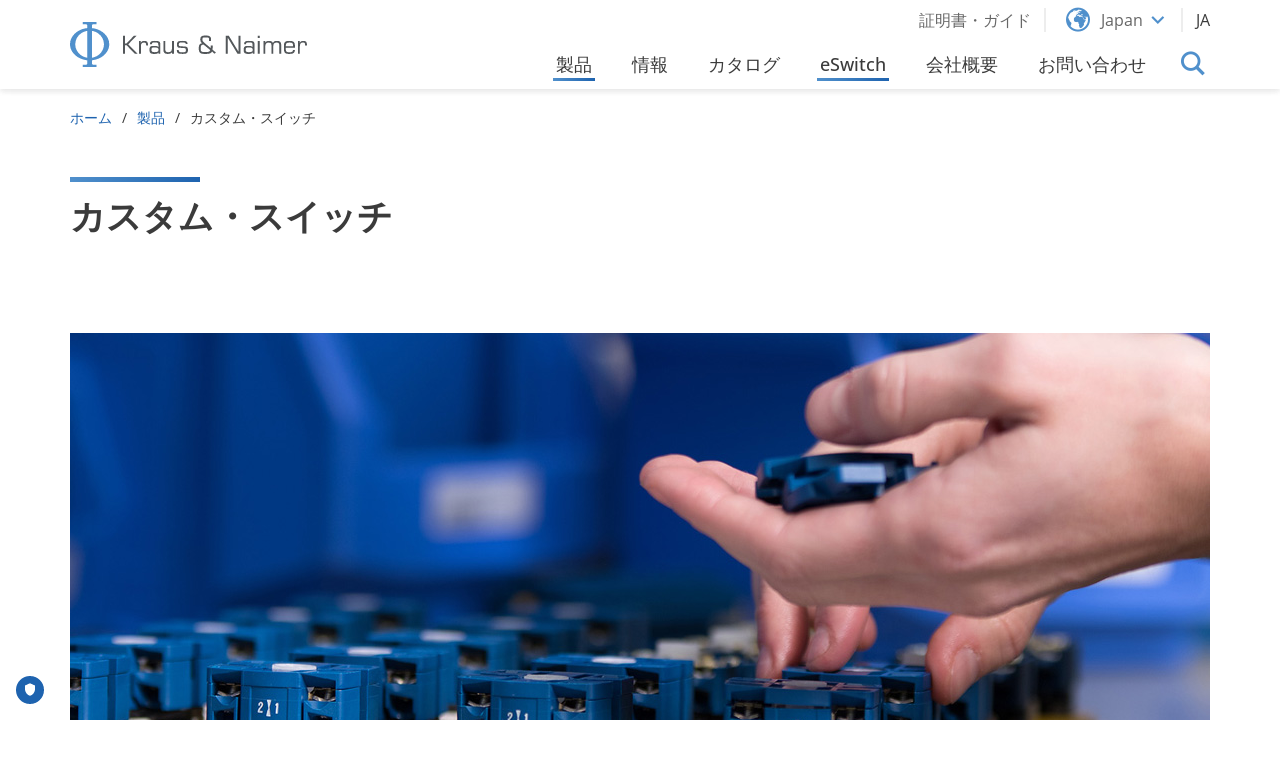

--- FILE ---
content_type: text/html; charset=utf-8
request_url: https://www.krausnaimer.com/jp_ja/products/customized-switches
body_size: 9682
content:
<!DOCTYPE html>
<html lang="ja-JP">
<head>
    <meta charset="utf-8">

<!-- 
	Website by LIMESODA Interactive Marketing GmbH | www.limesoda.com

	This website is powered by TYPO3 - inspiring people to share!
	TYPO3 is a free open source Content Management Framework initially created by Kasper Skaarhoj and licensed under GNU/GPL.
	TYPO3 is copyright 1998-2026 of Kasper Skaarhoj. Extensions are copyright of their respective owners.
	Information and contribution at https://typo3.org/
-->

<link rel="icon" href="/_assets/e8caa8a5b27f8773292ad137ea4c34b9/Favicons/favicon.ico" type="image/vnd.microsoft.icon">
<title>カスタム・スイッチ</title>
<meta name="generator" content="TYPO3 CMS">
<meta name="viewport" content="width=device-width, initial-scale=1">
<meta name="robots" content="index,follow,max-image-preview:standard,max-snippet:-1,max-video-preview:-1">
<meta property="og:title" content="カスタム・スイッチ">
<meta property="og:type" content="website">
<meta property="og:url" content="https://www.krausnaimer.com/jp_ja/products/customized-switches">
<meta name="twitter:title" content="カスタム・スイッチ">
<meta name="google" content="notranslate">
<meta name="apple-mobile-web-app-capable" content="no">
<meta name="format-detection" content="telephone=no">


<link rel="stylesheet" href="/typo3temp/assets/compressed/merged-215e5120003b4232364d04f074ce05a1-14df98a68fc76231eb27b860ea69b811.css.gz?1768561178" media="all">






<link rel="preload" as="font" href="/_assets/e8caa8a5b27f8773292ad137ea4c34b9/Fonts/icons/icons.woff2" type="font/woff2" crossorigin="anonymous">
<link rel="preload" as="font" href="/_assets/e8caa8a5b27f8773292ad137ea4c34b9/Fonts/open-sans/open-sans-v15-latin-regular.woff2" type="font/woff2" crossorigin="anonymous">
<link rel="preload" as="font" href="/_assets/e8caa8a5b27f8773292ad137ea4c34b9/Fonts/open-sans/open-sans-v35-latin-italic.woff2" type="font/woff2" crossorigin="anonymous">
<link rel="preload" as="font" href="/_assets/e8caa8a5b27f8773292ad137ea4c34b9/Fonts/open-sans/open-sans-v35-latin-500.woff2" type="font/woff2" crossorigin="anonymous">
<link rel="preload" as="font" href="/_assets/e8caa8a5b27f8773292ad137ea4c34b9/Fonts/open-sans/open-sans-v35-latin-500italic.woff2" type="font/woff2" crossorigin="anonymous">
<link rel="preload" as="font" href="/_assets/e8caa8a5b27f8773292ad137ea4c34b9/Fonts/open-sans/open-sans-v15-latin-600.woff2" type="font/woff2" crossorigin="anonymous">
<link rel="preload" as="font" href="/_assets/e8caa8a5b27f8773292ad137ea4c34b9/Fonts/open-sans/open-sans-v15-latin-600italic.woff2" type="font/woff2" crossorigin="anonymous">
<link rel="preload" as="font" href="/_assets/e8caa8a5b27f8773292ad137ea4c34b9/Fonts/open-sans/open-sans-v15-latin-700.woff2" type="font/woff2" crossorigin="anonymous">
<link rel="preload" as="font" href="/_assets/e8caa8a5b27f8773292ad137ea4c34b9/Fonts/open-sans/open-sans-v15-latin-700italic.woff2" type="font/woff2" crossorigin="anonymous">

    
            
        

    
            
        

    
            
        

    <link
        rel="apple-touch-icon"
        sizes="180x180"
        href="/_assets/e8caa8a5b27f8773292ad137ea4c34b9/Favicons/apple-touch-icon.png"
    />
    <link
        rel="icon"
        type="image/png"
        sizes="96x96"
        href="/_assets/e8caa8a5b27f8773292ad137ea4c34b9/Favicons/favicon-96x96.png"
    />
    <link
        rel="manifest"
        href="/_assets/e8caa8a5b27f8773292ad137ea4c34b9/Favicons/site.webmanifest"
    />
    <link
        rel="mask-icon"
        href="/_assets/e8caa8a5b27f8773292ad137ea4c34b9/Favicons/safari-pinned-tab.svg"
        color="#5bbad5"
    />
    <meta
        name="msapplication-TileColor"
        content=""
    />
    <meta
        name="theme-color"
        content="#ffffff"
    />

<script id="truendoAutoBlock" type="text/javascript" src="//cdn.priv.center/pc/truendo_cmp.pid.js" data-siteid="50ef7867-b5fb-4ebc-aa42-ab616b51227d"></script><!-- Matomo -->
<script>
var _paq = window._paq = window._paq || [];
_paq.push(['disableCookies']);
_paq.push(['trackPageView']);
_paq.push(['enableLinkTracking']);
(function() {
var u="//matomo.krausnaimer.com/";
_paq.push(['setTrackerUrl', u+'matomo.php']);
_paq.push(['setSiteId', 24]);
var d=document, g=d.createElement('script'), s=d.getElementsByTagName('script')[0];
g.type='text/javascript'; g.async=true; g.src=u+'matomo.js'; s.parentNode.insertBefore(g,s);
})();
</script>
<!-- End Matomo Code -->
<link rel="dns-prefetch" href="//matomo.krausnaimer.com">
<link rel="preconnect" href="//matomo.krausnaimer.com">
<link rel="canonical" href="https://www.krausnaimer.com/jp_ja/products/customized-switches">

<link rel="alternate" hreflang="ja-JP" href="https://www.krausnaimer.com/jp_ja/products/customized-switches">
<link rel="alternate" hreflang="en-US" href="https://www.krausnaimer.com/jp_en/products/customized-switches">
<link rel="alternate" hreflang="x-default" href="https://www.krausnaimer.com/jp_ja/products/customized-switches">
</head>
<body id="p3348" class="page-3348 pagelevel-2 language-ja backendlayout-pagets__default_content layout-0" itemscope itemtype="https://schema.org/WebPage">



<a id="skipHeader" class="sr-only sr-only-focusable" href="#content"><span></span></a><div class="wrapper"><div class="fly-in__container hidden" fly-in-container><span class="fly-in__header">Japan</span><br /><span>P: </span><a href="tel:+81334366151">+81 3 3436 6151</a><br /><span>E: </span><span class="fly-in__link"><a href="#" data-mailto-token="nbjmup+tbmft.kqAlsbvtobjnfs/dpn" data-mailto-vector="1">sales-jp(at)krausnaimer.com</a></span><br /><a href="/jp_ja/contact" class="btn btn-primary fly-in__btn">To Contact Page</a><span class="fly-in__out i-close" fly-in-out></span></div><button class="fly-in__toggle hidden" fly-in-toggle title="Open Contact Widget"><span class="i-phone"></span></button><button class="to-top hidden" data-top title="To top"><span class="i-chevron_up"></span><span class="i-chevron_up"></span></button><header><div class="section__navbar"><div class="frame-type-navbar"><div class="navbar"><div class="navbar__left"><a href="/jp_ja/" class="navbar__brand"><svg xmlns="http://www.w3.org/2000/svg" xmlns:xlink="http://www.w3.org/1999/xlink" viewBox="0 0 605 114.7" style="enable-background:new 0 0 605 114.7;" xml:space="preserve" class="navbar__logo"><path fill="#53575A" d="M135.6,80.9V35.1h5v19.4h3.9l18.6-19.4h6.7L148.6,57l23.8,23.9h-6.9l-21-21.5h-3.9v21.5H135.6z M181,80.9V62.1  c0-3.4,0.6-5.9,1.8-7.4c1.2-1.5,3.1-2.3,5.8-2.3c2.3,0,3.8,0.4,4.6,1.3c0.8,0.9,1.2,2.6,1.2,5.2v1h4.8v-0.2c0-4.3-0.7-7.3-2.1-9  c-1.4-1.7-3.9-2.5-7.4-2.5c-2.4,0-4.3,0.4-5.7,1.2c-1.4,0.8-2.5,2-3.2,3.7v-4.4h-4.7v32.4H181z M226.1,80.9h4.4V58.2  c0-2.6-0.2-4.5-0.6-5.6c-0.4-1.1-1.1-2-2-2.7c-0.9-0.6-2.2-1.1-4-1.4c-1.8-0.3-4.4-0.4-7.8-0.4c-4.4,0-7.5,0.6-9.3,1.8  c-1.8,1.2-2.7,3.1-2.7,5.9v0.7h4.8c0-1.7,0.6-2.9,1.5-3.5c1-0.6,3-0.9,6-0.9c4.1,0,6.7,0.4,7.7,1.2c1,0.8,1.5,2.5,1.5,5.1V64  c-0.8-1.1-1.9-1.9-3.5-2.4c-1.5-0.5-3.8-0.7-6.7-0.7c-2.8,0-5,0.1-6.5,0.4c-1.5,0.3-2.7,0.7-3.4,1.4c-0.9,0.8-1.6,1.8-2,3.1  c-0.4,1.3-0.6,3.1-0.6,5.3c0,3.9,0.9,6.6,2.6,8.1c1.7,1.4,5.1,2.2,10.2,2.2c2.9,0,5.1-0.3,6.7-0.9c1.6-0.6,2.8-1.6,3.5-2.9  L226.1,80.9z M225.6,72.7c0,1.4-0.8,2.4-2.4,3.1c-1.6,0.7-3.9,1.1-6.9,1.1c-3.4,0-5.6-0.4-6.7-1.3c-1.1-0.9-1.7-2.5-1.7-5.1  c0-2.2,0.5-3.7,1.6-4.5c1.1-0.8,3.2-1.2,6.3-1.2c3.4,0,5.9,0.4,7.5,1.1c1.6,0.7,2.4,1.8,2.4,3.4V72.7 M260.3,48.5v18.9  c0,3.3-0.8,5.8-2.3,7.3c-1.5,1.5-4,2.3-7.4,2.3c-2.9,0-4.9-0.5-5.9-1.6c-1-1.1-1.5-3.3-1.5-6.6V48.5h-4.8v21.3c0,4.3,0.9,7.3,2.6,9  c1.7,1.7,4.7,2.6,8.9,2.6c2.9,0,5.1-0.4,6.9-1.2c1.7-0.8,3-2,3.8-3.6v4.4h4.6V48.5H260.3z M272.8,72.1c0,3.5,0.9,5.9,2.8,7.2  c1.9,1.3,5.7,2,11.4,2c2.8,0,5-0.1,6.6-0.3c1.6-0.2,2.7-0.5,3.4-1c1.5-0.9,2.6-2,3.2-3.3c0.6-1.2,0.9-3,0.9-5.4  c0-2.3-0.3-4.1-0.9-5.3c-0.6-1.2-1.6-2.2-3.1-2.8c-0.7-0.3-1.8-0.5-3.3-0.7c-1.5-0.2-3.7-0.3-6.4-0.4c-0.4,0-1.1,0-1.9-0.1  c-3.3-0.1-5.4-0.4-6.4-0.9c-0.5-0.3-0.8-0.7-1-1.2c-0.2-0.5-0.3-1.4-0.3-2.7c0-2.1,0.5-3.5,1.5-4.1c1-0.7,3.3-1,6.8-1  c3.7,0,6.2,0.3,7.4,0.8c1.2,0.5,1.9,1.5,1.9,3v0.3h4.8c0-3-0.9-5.1-2.6-6.3c-1.7-1.2-5-1.8-9.8-1.8c-6.2,0-10.2,0.6-12.1,1.9  c-1.8,1.3-2.7,3.7-2.7,7.3c0,2.2,0.3,3.9,0.8,5c0.5,1.2,1.4,2.1,2.6,2.8c0.8,0.5,3.4,0.8,7.7,0.9c2,0.1,3.6,0.1,4.7,0.2  c3.2,0.2,5.1,0.6,5.9,1.3c0.8,0.7,1.2,2.1,1.2,4.2c0,2.2-0.5,3.6-1.4,4.4c-1,0.8-3.5,1.1-7.7,1.1c-3.7,0-6.2-0.4-7.4-1.1  c-1.2-0.7-1.8-2.1-1.8-4.1v-0.7h-4.9V72.1z M369.3,81.2l3-3.6l-8.6-7.2c0.1-0.8,0.2-1.4,0.3-2c0.1-0.6,0.1-1.1,0.1-1.6v-6.7h-5.1  v6.3l-16.5-13.8l-0.3-0.3c-2.9-2.4-4.3-5-4.3-8c0-2,0.4-3.4,1.3-4.1s3.2-1,7.1-1c4,0,6.5,0.4,7.4,1.1c0.9,0.8,1.4,2.2,1.4,4.4v3.5  h5.1v-3.8c0-3.5-1.1-6.1-3.2-7.7c-2.2-1.6-5.7-2.3-10.6-2.3c-5.3,0-8.8,0.7-10.8,2.2c-1.9,1.4-2.9,4-2.9,7.7c0,2.3,0.3,4.2,1,5.8  c0.7,1.6,1.7,2.9,3.2,3.9c-2.9,0.6-5,1.8-6.3,3.7c-1.3,1.9-1.9,4.8-1.9,8.7c0,3,0.2,5.3,0.6,7.1c0.4,1.7,1,3.1,1.8,4  c1.2,1.4,2.8,2.4,4.6,3c1.9,0.6,4.9,0.9,9.2,0.9c5.9,0,10.1-0.5,12.5-1.4c2.4-0.9,4.1-2.6,5.1-4.9L369.3,81.2z M358,71.7  c-0.5,1.8-1.5,3-3.2,3.8c-1.7,0.8-4.2,1.2-7.5,1.2c-4,0-6.8-0.1-8.4-0.4c-1.5-0.3-2.7-0.7-3.4-1.3c-0.7-0.5-1.1-1.4-1.4-2.5  c-0.3-1.1-0.4-2.9-0.4-5.5c0-3.6,0.5-6.1,1.6-7.4c1.1-1.3,3-2,5.8-2L358,71.7 M402.7,80.9V39.9l24.8,40.9h7.8V35.1h-5V76l-24.8-40.9  h-7.8v45.8H402.7z M466.5,80.9h4.4V58.2c0-2.6-0.2-4.5-0.6-5.6c-0.4-1.1-1.1-2-2-2.7c-0.9-0.6-2.2-1.1-4-1.4  c-1.8-0.3-4.4-0.4-7.8-0.4c-4.4,0-7.5,0.6-9.3,1.8c-1.8,1.2-2.7,3.1-2.7,5.9v0.7h4.8c0-1.7,0.6-2.9,1.5-3.5c1-0.6,3-0.9,6-0.9  c4.1,0,6.7,0.4,7.7,1.2c1,0.8,1.5,2.5,1.5,5.1V64c-0.8-1.1-1.9-1.9-3.5-2.4c-1.5-0.5-3.8-0.7-6.7-0.7c-2.8,0-5,0.1-6.5,0.4  c-1.5,0.3-2.7,0.7-3.4,1.4c-0.9,0.8-1.6,1.8-2,3.1c-0.4,1.3-0.6,3.1-0.6,5.3c0,3.9,0.9,6.6,2.6,8.1c1.7,1.4,5.1,2.2,10.2,2.2  c2.9,0,5.1-0.3,6.7-0.9c1.6-0.6,2.8-1.6,3.5-2.9L466.5,80.9z M466.1,72.7c0,1.4-0.8,2.4-2.4,3.1c-1.6,0.7-3.9,1.1-6.9,1.1  c-3.4,0-5.6-0.4-6.7-1.3c-1.1-0.9-1.7-2.5-1.7-5.1c0-2.2,0.5-3.7,1.6-4.5c1.1-0.8,3.2-1.2,6.3-1.2c3.4,0,5.9,0.4,7.5,1.1  c1.6,0.7,2.4,1.8,2.4,3.4V72.7 M479.5,40.5h4.8v-5.4h-4.8V40.5z M479.5,80.9h4.8V48.5h-4.8V80.9z M498.5,80.9V62.1  c0-3.3,0.7-5.8,2.2-7.3c1.4-1.6,3.7-2.3,6.8-2.3c2.6,0,4.4,0.4,5.3,1.4c0.9,0.9,1.4,2.6,1.4,5.2v21.9h4.7V62.1c0-3.4,0.7-5.8,2-7.4  c1.4-1.5,3.5-2.3,6.5-2.3c2.7,0,4.5,0.6,5.5,1.7c0.9,1.1,1.4,3.5,1.4,7.1v19.7h4.8V59.7c0-4.4-0.8-7.4-2.5-9.1  c-1.6-1.7-4.6-2.5-8.8-2.5c-2.5,0-4.5,0.4-6.1,1.3c-1.5,0.8-2.8,2.2-3.7,4.1c-0.8-1.9-1.9-3.2-3.5-4.1c-1.5-0.8-3.7-1.3-6.4-1.3  c-2.6,0-4.7,0.4-6.3,1.2c-1.6,0.8-2.7,2-3.4,3.7v-4.4h-4.7v32.4H498.5z M561.3,81.3c4.4,0,7.5-0.8,9.5-2.3c2-1.6,3.1-4.1,3.4-7.6h-5  c-0.2,2.1-0.8,3.5-2,4.4c-1.1,0.8-3.1,1.3-6,1.3H559c-3.2,0-5.4-0.6-6.5-1.7c-1.1-1.1-1.6-3.4-1.6-6.7c0-0.7,0-1.3,0-1.7  c0-0.4,0-0.8,0-1.1l23.3,0v-4.9c0-4.8-1-8.1-2.9-10c-1.9-1.9-5.3-2.8-10.2-2.8H559c-4.8,0-8.2,0.9-10.1,2.8c-1.9,1.9-2.9,5.2-2.9,10  v7.7c0,4.7,1,8.1,2.9,9.9c1.9,1.9,5.3,2.8,10.1,2.8H561.3z M551,60.3c0-3,0.5-5.1,1.6-6.2c1.1-1.1,3.2-1.6,6.4-1.6h2.2  c3.2,0,5.4,0.5,6.5,1.6c1.1,1.1,1.6,3.2,1.6,6.2v1.3H551V60.3z M586.8,80.9V62c0-3.4,0.6-5.9,1.8-7.4c1.2-1.5,3.1-2.3,5.8-2.3  c2.3,0,3.8,0.4,4.6,1.3c0.8,0.9,1.2,2.6,1.2,5.2v1h4.8v-0.2c0-4.3-0.7-7.3-2.1-9c-1.4-1.7-3.9-2.5-7.4-2.5c-2.4,0-4.3,0.4-5.7,1.2  c-1.4,0.8-2.5,2-3.2,3.7v-4.4h-4.7v32.4H586.8z"/><path fill="#5090CC" d="M68.1,18.1c-5.5-1.7-9.2-2.3-12.2-2.5V9.1c0-0.5,0.3-1.7,1.4-2.7c1.1-0.9,2.4-0.9,2.4-0.9l7.7,0V0H32.7v5.5  l7.6,0c0,0,1.4-0.1,2.5,0.9c1.1,1,1.4,2.3,1.4,2.7v6.4c-3,0.3-6.7,0.9-12.2,2.5C20.4,21.6,0.3,33.8,0,56.4  c-0.2,14.9,9.5,26.5,19.9,33.1c8.9,5.7,19.2,7.7,24.3,8.1c0,1.7,0,7.1,0,7.6c0,2.2-1.9,3.9-4.3,3.9c-1.8,0-1.8,0-7.4,0l0,5.5h35.2  l0-5.5c-5.7,0-5.6,0-7.4,0c-2.4,0-4.3-1.8-4.3-3.9c0-0.5,0-5.9,0-7.6c5.2-0.5,15.4-2.5,24.3-8.1c10.4-6.6,20.1-18.2,19.9-33.1  C99.9,33.8,79.7,21.6,68.1,18.1 M44.3,91c0,0-10.3-0.9-19-8.6c-6.2-5.4-12.2-14.4-11.9-26C13.7,44,19.9,35.2,27,29.9  c8.4-6.3,17.1-7.3,17.2-7.3L44.3,91z M74.9,82.3C66.1,90,56,91,56,91l0-68.4c0.2,0,8.8,1,17.1,7.3c7.1,5.4,13.3,14.2,13.6,26.5  C87,67.9,81.1,76.9,74.9,82.3"/></svg></a></div><div class="navbar__right"><div class="navbar__toggle"><button class="navbar__toggle__btn" toggle="#nav"><span class="navbar__toggle__btn--top"></span><span class="navbar__toggle__btn--middle"></span><span class="navbar__toggle__btn--bottom"></span></button></div><div id="nav" class="navbar__container"><div class="navbar__container--top"><div class="navbar__container--top__item"><ul class="topnav__nav meta-nav__nav"><li class="meta-nav__item"><a href="/jp_ja/certificates-guide" class="topnav__link meta-nav__link" title="証明書・ガイド" ><span class="navbar__top-nav__link--mobile"></span><span class="navbar__top-nav__link--desktop">証明書・ガイド</span></a></li></ul></div><div class="navbar__container--top__item navbar__container--top__item--country"><a href="#" class="topnav__link link__icon country-nav__toggle" toggle="#countryNav"><span class="i-world"></span><span>Japan</span><span class="i-chevron_down"></span></a><div id="countryNav" class="country-nav__dropdown"><div class="country-nav__container"><div class="country-nav__container__inner"><div class="country-nav__top"><h3 class="country-nav__header">
                    Please select your Country
                </h3><a href="#" data-remove-toggle="#countryNav" class="country-nav__remove-toggle i-close"></a></div><div class="country-nav__bottom"><div class="country-nav__bottom--left"><div class="country-nav__tab-link"><a href="#" data-tab-target="europe">europe</a></div><div class="country-nav__tab-link"><a href="#" class='open' data-tab-target="asia">asia</a></div><div class="country-nav__tab-link"><a href="#" data-tab-target="australasia">australasia</a></div><div class="country-nav__tab-link"><a href="#" data-tab-target="africa">africa</a></div><div class="country-nav__tab-link"><a href="#" data-tab-target="america">america</a></div></div><div class="country-nav__bottom--right" data-tab-list><div class="country-nav__bottom--right--inner"><div data-tab="europe" class="country-nav__tab"><a class="country-nav__link" href="https://www.krausnaimer.com/at_de/"><span class="country-nav__link__flag flag-icon flag-icon-squared flag-icon-at"></span><span>Austria</span></a><a class="country-nav__link" href="https://www.krausnaimer.com/be_en/"><span class="country-nav__link__flag flag-icon flag-icon-squared flag-icon-be"></span><span>Belgium</span></a><a class="country-nav__link" href="https://www.krausnaimer.com/cy_en/"><span class="country-nav__link__flag flag-icon flag-icon-squared flag-icon-cy"></span><span>Cyprus</span></a><a class="country-nav__link" href="https://www.krausnaimer.com/cz_en/"><span class="country-nav__link__flag flag-icon flag-icon-squared flag-icon-cz"></span><span>Czech Republic</span></a><a class="country-nav__link" href="https://www.krausnaimer.com/dk_da/"><span class="country-nav__link__flag flag-icon flag-icon-squared flag-icon-dk"></span><span>Denmark</span></a><a class="country-nav__link" href="https://www.krausnaimer.com/fi_fi/"><span class="country-nav__link__flag flag-icon flag-icon-squared flag-icon-fi"></span><span>Finland</span></a><a class="country-nav__link" href="https://www.krausnaimer.com/fr_fr/"><span class="country-nav__link__flag flag-icon flag-icon-squared flag-icon-fr"></span><span>France</span></a><a class="country-nav__link" href="https://www.krausnaimer.com/de_de/"><span class="country-nav__link__flag flag-icon flag-icon-squared flag-icon-de"></span><span>Germany</span></a><a class="country-nav__link" href="https://www.krausnaimer.com/gb_en/"><span class="country-nav__link__flag flag-icon flag-icon-squared flag-icon-gb"></span><span>Great Britain</span></a><a class="country-nav__link" href="https://www.krausnaimer.com/gr_en/"><span class="country-nav__link__flag flag-icon flag-icon-squared flag-icon-gr"></span><span>Greece</span></a><a class="country-nav__link" href="https://www.krausnaimer.com/hu_hu/"><span class="country-nav__link__flag flag-icon flag-icon-squared flag-icon-hu"></span><span>Hungary</span></a><a class="country-nav__link" href="https://www.krausnaimer.com/is_en/"><span class="country-nav__link__flag flag-icon flag-icon-squared flag-icon-is"></span><span>Iceland</span></a><a class="country-nav__link" href="https://www.krausnaimer.com/ie_en/"><span class="country-nav__link__flag flag-icon flag-icon-squared flag-icon-ie"></span><span>Ireland</span></a><a class="country-nav__link" href="https://www.krausnaimer.com/it_it/"><span class="country-nav__link__flag flag-icon flag-icon-squared flag-icon-it"></span><span>Italy</span></a><a class="country-nav__link" href="https://www.krausnaimer.com/nl_nl/"><span class="country-nav__link__flag flag-icon flag-icon-squared flag-icon-nl"></span><span>Netherlands</span></a><a class="country-nav__link" href="https://www.krausnaimer.com/no_no/"><span class="country-nav__link__flag flag-icon flag-icon-squared flag-icon-no"></span><span>Norway</span></a><a class="country-nav__link" href="https://www.krausnaimer.com/pl_en/"><span class="country-nav__link__flag flag-icon flag-icon-squared flag-icon-pl"></span><span>Poland</span></a><a class="country-nav__link" href="https://www.krausnaimer.com/pt_pt/"><span class="country-nav__link__flag flag-icon flag-icon-squared flag-icon-pt"></span><span>Portugal</span></a><a class="country-nav__link" href="https://www.krausnaimer.com/sk_en/"><span class="country-nav__link__flag flag-icon flag-icon-squared flag-icon-si"></span><span>Slovenia</span></a><a class="country-nav__link" href="https://www.krausnaimer.com/es_es/"><span class="country-nav__link__flag flag-icon flag-icon-squared flag-icon-es"></span><span>Spain</span></a><a class="country-nav__link" href="https://www.krausnaimer.com/se_sv/"><span class="country-nav__link__flag flag-icon flag-icon-squared flag-icon-se"></span><span>Sweden</span></a><a class="country-nav__link" href="https://www.krausnaimer.com/ch_de/"><span class="country-nav__link__flag flag-icon flag-icon-squared flag-icon-ch"></span><span>Switzerland</span></a></div><div data-tab="asia" class="country-nav__tab show"><a class="country-nav__link" href="/jp_ja/"><span class="country-nav__link__flag flag-icon flag-icon-squared flag-icon-jp"></span><span>Japan</span></a><a class="country-nav__link" href="https://www.krausnaimer.com/tr_en/"><span class="country-nav__link__flag flag-icon flag-icon-squared flag-icon-tr"></span><span>Turkey</span></a><a class="country-nav__link" href="https://www.krausnaimer.com/sg_en/"><span class="country-nav__link__flag flag-icon flag-icon-squared flag-icon-sg"></span><span>Singapore</span></a></div><div data-tab="australasia" class="country-nav__tab"><a class="country-nav__link" href="https://www.krausnaimer.com/au_en/"><span class="country-nav__link__flag flag-icon flag-icon-squared flag-icon-au"></span><span>Australia</span></a><a class="country-nav__link" href="https://www.krausnaimer.com/nz_en/"><span class="country-nav__link__flag flag-icon flag-icon-squared flag-icon-nz"></span><span>New Zealand</span></a></div><div data-tab="africa" class="country-nav__tab"><a class="country-nav__link" href="https://www.krausnaimer.com/za_en/"><span class="country-nav__link__flag flag-icon flag-icon-squared flag-icon-za"></span><span>South Africa</span></a></div><div class="country-nav__tab show other-countries"><a class="country-nav__link" href="https://www.krausnaimer.com/other_countries/"><span>Other Countries</span></a></div><div data-tab="america" class="country-nav__tab"><a class="country-nav__link" href="https://www.krausnaimer.com.br"><span class="country-nav__link__flag flag-icon flag-icon-squared flag-icon-br"></span><span>Brazil</span></a><a class="country-nav__link" href="https://www.krausnaimer.com/ca_en/"><span class="country-nav__link__flag flag-icon flag-icon-squared flag-icon-ca"></span><span>Canada</span></a><a class="country-nav__link" href="https://www.krausnaimer.com/mx_es/"><span class="country-nav__link__flag flag-icon flag-icon-squared flag-icon-mx"></span><span>Mexico</span></a><a class="country-nav__link" href="https://www.krausnaimer.com/us_en/"><span class="country-nav__link__flag flag-icon flag-icon-squared flag-icon-us"></span><span>USA</span></a></div></div></div></div></div></div></div></div><div class="navbar__container--top__item"><ul id="language_menu" class="topnav__nav language-menu__nav"><li class="language-menu__item language-menu__item--dropdown"><span class="language-menu__link--toggle" toggle="#languageNav" title="Toggle">JA</span></li><li class="language-menu__dropdown" id="languageNav"><ul class="topnav__nav"><li class="language-menu__item"><a href="/jp_en/products/customized-switches" class="topnav__link language-menu__link" hreflang="en-US" title="English"><span>EN</span></a></li></ul></li></ul></div></div><div class="navbar__container--bottom"><div class="navbar__container--bottom__item"><ul class="navbar__nav navbar__nav--level0"><li class="navbar__item navbar__item--level0 navbar__item--active navbar__item--dropdown navbar__item--mega" dropdown><a href="/jp_ja/products" id="nav-item-3347"  class="navbar__link navbar__link--level0 navbar__link--dropdown"  dropdown-link><span class="navbar__link--text">製品

                    </span></a><div class="navbar__dropdown navbar__dropdown--mega"><div class="navbar__mega"><div class="navbar__mega__close"><span class="i-close"></span></div><span class="navbar__item--back" data-back><span class="i-chevron_left"></span><span>Back</span></span><ul class="navbar__nav navbar__mega__nav"><li class="navbar__item navbar__mega__item"><a href="/jp_ja/products/control-and-load-switches"  class="navbar__link navbar__mega__link"><img class="navbar__mega__image" src="/fileadmin/_processed_/7/f/csm_CA10_01_2d964e7b9d.png" width="121" height="139" alt="" /><span class="navbar__mega__text">制御用、および、負荷開閉用スイッチ</span></a></li><li class="navbar__item navbar__mega__item"><a href="/jp_ja/products/main-switches"  class="navbar__link navbar__mega__link"><img class="navbar__mega__image" src="/fileadmin/_processed_/7/a/csm_KG41_fe11397172.png" width="121" height="120" alt="" /><span class="navbar__mega__text">メインスイッチ</span></a></li><li class="navbar__item navbar__mega__item"><a href="/jp_ja/products/main-switches-and-safety-switches"  class="navbar__link navbar__mega__link"><img class="navbar__mega__image" src="/fileadmin/_processed_/e/9/csm_Enclosure_01_fd75e3aae6.png" width="121" height="129" alt="" /><span class="navbar__mega__text">メンテナンス・安全スイッチ</span></a></li><li class="navbar__item navbar__mega__item"><a href="/jp_ja/products/push-buttons-and-pilot-lights"  class="navbar__link navbar__mega__link"><img class="navbar__mega__image" src="/fileadmin/_processed_/1/7/csm_Pilot_Lights_a411ee867a.png" width="121" height="139" alt="" /><span class="navbar__mega__text">押しボタン・表示灯</span></a></li><li class="navbar__item navbar__mega__item"><a href="/jp_ja/products/optional-extras"  class="navbar__link navbar__mega__link"><img alt="Optional_Extras (various optional extras, Kraus and Naimer, K&amp;N)" class="navbar__mega__image" src="/fileadmin/_processed_/4/6/csm_Optional_Extras_01_b88a09778c.png" width="110" height="144" /><span class="navbar__mega__text">オプション部品</span></a></li><li class="navbar__item navbar__mega__item"><a href="/jp_ja/products/photovoltaic"  class="navbar__link navbar__mega__link"><img alt="photovoltaic (PV) (disconnectors ,DC application, Kraus and Naimer, K&amp;N)" class="navbar__mega__image" src="/fileadmin/_processed_/6/e/csm_Photovoltaic_2c497ac0ba.png" width="121" height="131" /><span class="navbar__mega__text">太陽光発電用コネクタ</span></a></li><li class="navbar__item navbar__mega__item navbar__item--active"><a href="/jp_ja/products/customized-switches"  class="navbar__link navbar__mega__link"><img alt="Customized Switch (develop a contact configuration, custom specialised, Kraus and Naimer, K&amp;N)" class="navbar__mega__image" src="/fileadmin/_processed_/0/b/csm_customspecialised_4ad0e87715.png" width="121" height="111" /><span class="navbar__mega__text">カスタム・スイッチ</span></a></li></ul></div></li><li class="navbar__item navbar__item--level0"><a href="/jp_ja/infos" id="nav-item-3338"  class="navbar__link navbar__link--level0" ><span class="navbar__link--text">情報

                    </span></a></li><li class="navbar__item navbar__item--level0"><a href="/jp_ja/catalogs" id="nav-item-3346"  class="navbar__link navbar__link--level0" ><span class="navbar__link--text">カタログ

                    </span></a></li><li class="navbar__item navbar__item--level0 navbar__item--active"><a href="/jp_ja/products/customized-switches" id="nav-item-3345"  class="navbar__link navbar__link--level0" ><span class="navbar__link--text">eSwitch

                    </span></a></li><li class="navbar__item navbar__item--level0 navbar__item--dropdown" dropdown><a href="/jp_ja/about-us" id="nav-item-3340"  class="navbar__link navbar__link--level0 navbar__link--dropdown"  dropdown-link><span class="navbar__link--text">会社概要

                    </span></a><div class="navbar__dropdown navbar__dropdown--level1"><span class="navbar__item--back" data-back><span class="i-chevron_left"></span><span>Back</span></span><ul class="navbar__nav navbar__nav--level1"><li class="navbar__item navbar__item--level1" ><a href="/jp_ja/about-us/history"  class="navbar__link navbar__link--level1" >歴史</a><div class="navbar__dropdown navbar__dropdown--level2"><span class="navbar__item--back" data-back><span class="i-chevron_left"></span><span>Back</span></span><ul class="navbar__nav navbar__nav--level2"></ul></div></li><li class="navbar__item navbar__item--level1" ><a href="/jp_ja/about-us/jobs"  class="navbar__link navbar__link--level1" >求人情報</a><div class="navbar__dropdown navbar__dropdown--level2"><span class="navbar__item--back" data-back><span class="i-chevron_left"></span><span>Back</span></span><ul class="navbar__nav navbar__nav--level2"></ul></div></li><li class="navbar__item navbar__item--level1" ><a href="/jp_ja/about-us/press"  class="navbar__link navbar__link--level1" >メディア掲載</a><div class="navbar__dropdown navbar__dropdown--level2"><span class="navbar__item--back" data-back><span class="i-chevron_left"></span><span>Back</span></span><ul class="navbar__nav navbar__nav--level2"></ul></div></li><li class="navbar__item navbar__item--level1" ><a href="/jp_ja/about-us/switches-in-use"  class="navbar__link navbar__link--level1" >スイッチの応用分野</a><div class="navbar__dropdown navbar__dropdown--level2"><span class="navbar__item--back" data-back><span class="i-chevron_left"></span><span>Back</span></span><ul class="navbar__nav navbar__nav--level2"></ul></div></li><li class="navbar__item navbar__item--level1" ><a href="/jp_ja/about-us/product-characteristics"  class="navbar__link navbar__link--level1" >製品の特長</a><div class="navbar__dropdown navbar__dropdown--level2"><span class="navbar__item--back" data-back><span class="i-chevron_left"></span><span>Back</span></span><ul class="navbar__nav navbar__nav--level2"></ul></div></li></ul></li><li class="navbar__item navbar__item--level0"><a href="/jp_ja/contact" id="nav-item-3339"  class="navbar__link navbar__link--level0" ><span class="navbar__link--text">お問い合わせ

                    </span></a></li></ul></div><div class="navbar__container--bottom__item"><div class="navbar__search__toggle"><span class="i-search" toggle="#search"></span></div><div id="search" class="navbar__search__container navbar__search__container--desktop"><div class="navbar__search__field"><form action="/jp_ja/search"><label class="label sr-only" for="input-id">Search</label><input type="text" id="input-id" class="input__field navbar__search__input" name="tx_kesearch_pi1[sword]" placeholder="Search"><span class="navbar__search__close" toggle="#search"><span class="i-close"></span></span></form></div></div></div></div></div></div></div></div></div></header><main id="content" class="content-wrapper" role="main" itemprop="mainContentOfPage"><div class="frame-type-breadcrumbs"><div class="breadcrumbs" aria-labelledby="breadcrumbs" role="navigation" vocab="http://schema.org/" typeof="BreadcrumbList"><a href="/jp_ja/" class="link__breadcrumbs ホーム active" title="ホーム" role="menuitem">ホーム</a><a href="/jp_ja/products" class="link__breadcrumbs 製品 active" title="製品" role="menuitem">製品</a><span property="name" class="name">カスタム・スイッチ</span></div></div><div class="section__header-image"><div class="frame-type-header-image"><h1 class="page-header">カスタム・スイッチ</h1></div></div><div class="section__textpic"><div id="c7890" class="frame frame-default frame-type-textpic frame-layout-0"><div class="ce-textpic ce-center ce-center--0 ce-above"><div class="ce-gallery" data-ce-columns="1" data-ce-images="1"><div class="ce-outer"><div class="ce-inner"><div class="ce-row"><div class="ce-column"><figure class="image"><img class="image-embed-item" alt="Customized Switch (Kraus and Naimer, K&amp;N)" src="/fileadmin/user_upload/Kraus_u_Naimer/Images/Chapter_Pics/Customized_Switches_01.jpg" width="1140" height="499" loading="lazy" /></figure></div></div></div></div></div></div></div></div><div class="section__text"><div id="c7889" class="frame frame-default frame-type-text frame-layout-0"><h2>カスタム・スイッチ</h2><p>Kraus &amp; Naimerは、標準品スイッチと非標準／カスタム・スイッチの両方において、112年以上の経験を持つスペシャリストです。標準化された接点構成だけでなく、お客様のご要求を満たす接点構成も設計します。フォームをご覧になるか、最寄りの <a href="/jp_ja/contact" target="_blank">Kraus&nbsp;&amp;&nbsp;Naimer にお問い合わせください。</a></p><p><strong>主な仕様/機能</strong></p><p>機能:</p><ul><li><p>定格10Aから2400A</p></li><li><p>ご要求に応じた交流回路スイッチ、直流回路スイッチ</p></li><li><p>キーロックスイッチ、パッドロックハンドル、スプリングリターンスイッチ、電磁式インターロック、パネルドアクラッチおよびエンクロージャーなどの追加アクセサリーがあります。</p></li></ul></div></div><div class="section__textpic"><div id="c18232" class="frame frame-default frame-type-textpic frame-layout-0"><div class="ce-textpic ce-right ce-right--0 ce-intext ce-nowrap"><div class="ce-gallery" data-ce-columns="1" data-ce-images="2"><div class="ce-row"><div class="ce-column"><figure class="image"><img class="image-embed-item" src="/fileadmin/user_upload/Kraus_u_Naimer/Images/History/Placeholder2.png" width="1" height="80" loading="lazy" alt="" /></figure></div></div><div class="ce-row"><div class="ce-column"><figure class="image"><img class="image-embed-item" src="/fileadmin/_processed_/1/3/csm_eswitch_5f6759d91a.jpg" width="720" height="720" loading="lazy" alt="" /></figure></div></div></div><div class="ce-bodytext"><h2>ご要望に合わせたカスタムスイッチの設定</h2><h3>eSwitchでのオンライン設定: <a href="https://eswitch.krausnaimer.com/" target="_blank" class="btn-primary" rel="noreferrer">eSwitch-Login</a></h3><p>eSwitchはお客様のご要求に合わせたカスタムスイッチをご自身で設定し、接点構成図がオンラインで作成できる新しいサービスです。eSwitchを使用するには初回メンバー登録が必要ですが、ご登録後すぐにサービスをご利用できます。</p><ol><li>接点構成図を作成する際の必要条件は(予め)設定されていますので、最大限の柔軟性を持ってオンラインにて図面を設計することができます。</li><li>図面が完成したら、弊社セールスに電子メールにて転送し、見積書を依頼する事が可能です。指定された電気的および機械的パラメータと当社のノウハウをもとに、機能性を備えたカスタムスイッチを製造することができます。</li><li>スイッチを再注文する際は、見積書依頼のための接点構成図を再作成する必要はなく、参照番号を使用すれば可能です。</li></ol><p>本サービスは注文の有無にかかわらず、無料でご利用いただけます。尚、このサービスを使用することで、EU一般データ保護規則(GDPR)<a href="/jp_ja/data-protection" target="_blank">に同意したこととなります</a>。</p><p><a href="http://https://" target="eswitch.krausnaimer.com" class="btn-primary" rel="noreferrer">開始する</a></p><p><span class="icon-link icon-link__pdf"><a href="/fileadmin/user_upload/Kraus_u_Naimer/PDFs/Order_template/Form_for_customized_switch.pdf" target="_blank">カスタム・スイッチのフォーム</a></span><br><span class="icon-link icon-link__pdf"><a href="/fileadmin/user_upload/Kraus_u_Naimer/PDFs/Order_template/Form_for_customized_switch_sample.pdf" target="_blank">カスタム・スイッチのフォーム(サンプル)</a></span><br><br> 完成したフォームを次の宛先に送信します:<br><a href="#" data-mailto-token="nbjmup+tbmft.kqAlsbvtobjnfs/dpn" data-mailto-vector="1">sales-jp(at)krausnaimer.com</a></p></div></div></div></div></main><footer itemscope itemtype="https://schema.org/WPFooter"><div class="section__footer"><div class="footer__top"><div class="footer__top__container"><div class="footer__top__row"><div class="footer__top__col-3"><h4 class="footer__heading">クイックリンク</h4><ul class="quicklinks"><li class="quicklinks__item"><a href="https://www.krausnaimer.com/fileadmin/user_upload/Kraus_u_Naimer/PDFs/Terms_of_Delivery/feei-lieferbedingungen-englisch.pdf" target="_blank" title="引渡条件" class="quicklinks__link">引渡条件</a></li><li class="quicklinks__item"><a href="/jp_ja/downloads" title="ダウンロード" class="quicklinks__link">ダウンロード</a></li><li class="quicklinks__item"><a href="/jp_ja/about-us/press" title="プレス連絡先" class="quicklinks__link">プレス連絡先</a></li></ul></div><div class="footer__top__col-3"><h4 class="footer__heading">連絡先</h4><p class="footer__paragraph">
                            クラウスアンドナイマー株式会社　東京オフィス<br />
                            〒105-0013<br />
                             東京都港区浜松町1-11-6 吉和田ビル5階<br />
                            Japan<br />
                            
                            P: <a class="quicklinks__link" href="tel:+81334366151">+81 3 3436 6151</a><br />
                            F: +81 3 3436 6325<br />
                            E: <a class="quicklinks__link" href="#" data-mailto-token="nbjmup+tbmft.kqAlsbvtobjnfs/dpn" data-mailto-vector="1">sales-jp(at)krausnaimer.com</a><br></p></div><div class="footer__top__col-3"><h4 class="footer__heading">ソーシャルメディア</h4><div class="footer__social-icons"><a href="https://www.youtube.com/channel/UCkJyGv5atJvZ1Ob1OZJbEuA" target="_blank" rel="noreferrer"><span class="footer__social-icon footer__social-icon--yt"></span></a><a href="https://www.linkedin.com/company/krausnaimergroup" target="_blank" rel="noreferrer"><span class="footer__social-icon footer__social-icon--li"></span></a></div></div><div class="footer__top__col-3"><div class="footer__btns"></div></div></div></div></div><div class="footer__bottom"><div class="footer__bottom__container"><div class="footer__bottom__row"><div class="footer__bottom__col"><div class="footer-nav" role="navigation"><a href="/jp_ja/%E5%87%BA%E7%89%88%E7%A4%BE%E5%90%8D" class="footer-nav__link" role="menuitem" >出版社名</a><a href="/jp_ja/data-protection" class="footer-nav__link" role="menuitem" >データ保護</a></div></div><div class="footer__bottom__col"><div class="footer-copy"><span class="footer-copy__text">&copy; Kraus Naimer</span></div></div></div></div></div></div></footer></div>
<script src="/typo3temp/assets/compressed/manifest-c06cc8d6991830148dfca7ea619173db.js.gz?1768561178" defer="defer"></script>
<script src="/typo3temp/assets/compressed/vendor-101b5a1ec4eba5f12fc78e51ff32a4a5.js.gz?1768561178" defer="defer"></script>
<script src="/typo3temp/assets/compressed/main-a5d1750c7edc7be1829a6b18a538e6fb.js.gz?1768561178" defer="defer"></script>
<script async="async" src="/typo3temp/assets/js/7f6f4007061a3385249e7e32f51dfafe.js?1753855521"></script>

<script src="//ar.mrc-s.com/web/ar.js" charset="utf-8" data-id="yea3xu" async></script>
</body>
</html>

--- FILE ---
content_type: text/javascript; charset=utf-8
request_url: https://www.krausnaimer.com/typo3temp/assets/compressed/vendor-101b5a1ec4eba5f12fc78e51ff32a4a5.js.gz?1768561178
body_size: 60443
content:
(self.webpackChunkKrausnaimer=self.webpackChunkKrausnaimer||[]).push([[380],{126:function(t,e,n){var r,i,o,s,a,u;/*! lazysizes - v5.3.2 */s="undefined"!=typeof window?window:0,a=function(t,e,n,r){"use strict";var i,o,s=e.createElement("a").style,a="objectFit"in s,u=/object-fit["']*\s*:\s*["']*(contain|cover)/,c=/object-position["']*\s*:\s*["']*(.+?)(?=($|,|'|"|;))/,l="[data-uri]",f=/\(|\)|'/,h={center:"center","50% 50%":"center"};function d(t,r){function o(){var e=t.currentSrc||t.src;e&&u!==e&&(u=e,h.backgroundImage="url("+(f.test(e)?JSON.stringify(e):e)+")",a||(a=!0,n.rC(c,d.loadingClass),n.aC(c,d.loadedClass)))}function s(){n.rAF(o)}var a,u,c,h,d=n.cfg;t._lazysizesParentFit=r.fit,t.addEventListener("lazyloaded",s,!0),t.addEventListener("load",s,!0),n.rAF(function(){var s,a,u,f=t,p=t.parentNode;"PICTURE"==p.nodeName.toUpperCase()&&(p=(f=p).parentNode),(a=(s=f).previousElementSibling)&&n.hC(a,i)&&(a.parentNode.removeChild(a),s.style.position=a.getAttribute("data-position")||"",s.style.visibility=a.getAttribute("data-visibility")||""),i||i||(u=e.createElement("style"),i=n.cfg.objectFitClass||"lazysizes-display-clone",e.querySelector("head").appendChild(u)),c=t.cloneNode(!1),h=c.style,c.addEventListener("load",function(){var t=c.currentSrc||c.src;t&&t!=l&&(c.src=l,c.srcset="")}),n.rC(c,d.loadedClass),n.rC(c,d.lazyClass),n.rC(c,d.autosizesClass),n.aC(c,d.loadingClass),n.aC(c,i),["data-parent-fit","data-parent-container","data-object-fit-polyfilled",d.srcsetAttr,d.srcAttr].forEach(function(t){c.removeAttribute(t)}),c.src=l,c.srcset="",h.backgroundRepeat="no-repeat",h.backgroundPosition=r.position,h.backgroundSize=r.fit,c.setAttribute("data-position",f.style.position),c.setAttribute("data-visibility",f.style.visibility),f.style.visibility="hidden",f.style.position="absolute",t.setAttribute("data-parent-fit",r.fit),t.setAttribute("data-parent-container","prev"),t.setAttribute("data-object-fit-polyfilled",""),t._objectFitPolyfilledDisplay=c,p.insertBefore(c,f),t._lazysizesParentFit&&delete t._lazysizesParentFit,t.complete&&o()})}a&&a&&"objectPosition"in s||(o=function(t){if(t.detail.instance==n){var e,r,i,o=t.target,s=(i=(i=(r=(e=(getComputedStyle(o,null)||{}).fontFamily||"").match(u)||"")&&e.match(c)||"")&&i[1],{fit:r&&r[1]||"",position:h[i]||i||"center"});return!(!s.fit||a&&"center"==s.position||(d(o,s),0))}},t.addEventListener("lazybeforesizes",function(t){var e;t.detail.instance==n&&(null==(e=t.target).getAttribute("data-object-fit-polyfilled")||e._objectFitPolyfilledDisplay||o(t)||n.rAF(function(){e.removeAttribute("data-object-fit-polyfilled")}))}),t.addEventListener("lazyunveilread",o,!0),r&&r.detail&&o(r))},s&&(u=function(t){a(s.lazySizes,t),s.removeEventListener("lazyunveilread",u,!0)},a=a.bind(null,s,s.document),t.exports?a(n(879)):(i=[n(879)],void 0===(o="function"==typeof(r=a)?r.apply(e,i):r)||(t.exports=o)))},152:function(t,e,n){var r,i,o,s,a;/*! lazysizes - v5.3.2 */s=window,a=function(t,e,n){"use strict";var r,i,o,s,a,u,c,l,f;t.addEventListener&&(r=n.cfg,i=/\s+/g,o=/\s*\|\s+|\s+\|\s*/g,s=/^(.+?)(?:\s+\[\s*(.+?)\s*\])(?:\s+\[\s*(.+?)\s*\])?$/,a=/^\s*\(*\s*type\s*:\s*(.+?)\s*\)*\s*$/,u=/\(|\)|'/,c={contain:1,cover:1},l=function(t,e){var n;e&&((n=e.match(a))&&n[1]?t.setAttribute("type",n[1]):t.setAttribute("media",r.customMedia[e]||e))},f=function(t){var e,r,i,o,s;t.target._lazybgset&&(r=(e=t.target)._lazybgset,(i=e.currentSrc||e.src)&&(o=u.test(i)?JSON.stringify(i):i,(s=n.fire(r,"bgsetproxy",{src:i,useSrc:o,fullSrc:null})).defaultPrevented||(r.style.backgroundImage=s.detail.fullSrc||"url("+s.detail.useSrc+")")),e._lazybgsetLoading&&(n.fire(r,"_lazyloaded",{},!1,!0),delete e._lazybgsetLoading))},addEventListener("lazybeforeunveil",function(t){var a,u,c,h,d,p,v,m,y,g;!t.defaultPrevented&&(a=t.target.getAttribute("data-bgset"))&&(y=t.target,(g=e.createElement("img")).alt="",g._lazybgsetLoading=!0,t.detail.firesLoad=!0,u=a,c=y,h=g,d=e.createElement("picture"),p=c.getAttribute(r.sizesAttr),v=c.getAttribute("data-ratio"),m=c.getAttribute("data-optimumx"),c._lazybgset&&c._lazybgset.parentNode==c&&c.removeChild(c._lazybgset),Object.defineProperty(h,"_lazybgset",{value:c,writable:!0}),Object.defineProperty(c,"_lazybgset",{value:d,writable:!0}),u=u.replace(i," ").split(o),d.style.display="none",h.className=r.lazyClass,1!=u.length||p||(p="auto"),u.forEach(function(t){var n,i=e.createElement("source");p&&"auto"!=p&&i.setAttribute("sizes",p),(n=t.match(s))?(i.setAttribute(r.srcsetAttr,n[1]),l(i,n[2]),l(i,n[3])):i.setAttribute(r.srcsetAttr,t),d.appendChild(i)}),p&&(h.setAttribute(r.sizesAttr,p),c.removeAttribute(r.sizesAttr),c.removeAttribute("sizes")),m&&h.setAttribute("data-optimumx",m),v&&h.setAttribute("data-ratio",v),d.appendChild(h),c.appendChild(d),setTimeout(function(){n.loader.unveil(g),n.rAF(function(){n.fire(g,"_lazyloaded",{},!0,!0),g.complete&&f({target:g})})}))}),e.addEventListener("load",f,!0),t.addEventListener("lazybeforesizes",function(t){var e,r,i;t.detail.instance==n&&t.target._lazybgset&&t.detail.dataAttr&&(r=t.target._lazybgset,i=(getComputedStyle(r)||{getPropertyValue:function(){}}).getPropertyValue("background-size"),!c[i]&&c[r.style.backgroundSize]&&(i=r.style.backgroundSize),c[e=i]&&(t.target._lazysizesParentFit=e,n.rAF(function(){t.target.setAttribute("data-parent-fit",e),t.target._lazysizesParentFit&&delete t.target._lazysizesParentFit})))},!0),e.documentElement.addEventListener("lazybeforesizes",function(t){var e,r;!t.defaultPrevented&&t.target._lazybgset&&t.detail.instance==n&&(t.detail.width=(e=t.target._lazybgset,r=n.gW(e,e.parentNode),(!e._lazysizesWidth||r>e._lazysizesWidth)&&(e._lazysizesWidth=r),e._lazysizesWidth))}))},a=a.bind(null,s,s.document),t.exports?a(n(879)):(i=[n(879)],void 0===(o="function"==typeof(r=a)?r.apply(e,i):r)||(t.exports=o))},251:function(t,e){
/*! ieee754. BSD-3-Clause License. Feross Aboukhadijeh <https://feross.org/opensource> */
e.read=function(t,e,n,r,i){var o,s,a=8*i-r-1,u=(1<<a)-1,c=u>>1,l=-7,f=n?i-1:0,h=n?-1:1,d=t[e+f];for(f+=h,o=d&(1<<-l)-1,d>>=-l,l+=a;l>0;o=256*o+t[e+f],f+=h,l-=8);for(s=o&(1<<-l)-1,o>>=-l,l+=r;l>0;s=256*s+t[e+f],f+=h,l-=8);if(0===o)o=1-c;else{if(o===u)return s?NaN:1/0*(d?-1:1);s+=Math.pow(2,r),o-=c}return(d?-1:1)*s*Math.pow(2,o-r)},e.write=function(t,e,n,r,i,o){var s,a,u,c=8*o-i-1,l=(1<<c)-1,f=l>>1,h=23===i?Math.pow(2,-24)-Math.pow(2,-77):0,d=r?0:o-1,p=r?1:-1,v=e<0||0===e&&1/e<0?1:0;for(e=Math.abs(e),isNaN(e)||e===1/0?(a=isNaN(e)?1:0,s=l):(s=Math.floor(Math.log(e)/Math.LN2),e*(u=Math.pow(2,-s))<1&&(s--,u*=2),(e+=s+f>=1?h/u:h*Math.pow(2,1-f))*u>=2&&(s++,u/=2),s+f>=l?(a=0,s=l):s+f>=1?(a=(e*u-1)*Math.pow(2,i),s+=f):(a=e*Math.pow(2,f-1)*Math.pow(2,i),s=0));i>=8;t[n+d]=255&a,d+=p,a/=256,i-=8);for(s=s<<i|a,c+=i;c>0;t[n+d]=255&s,d+=p,s/=256,c-=8);t[n+d-p]|=128*v}},287:function(t,e,n){"use strict";var r=n(526),i=n(251),o=n(336);
/*!
 * The buffer module from node.js, for the browser.
 *
 * @author   Feross Aboukhadijeh <http://feross.org>
 * @license  MIT
 */function s(){return u.TYPED_ARRAY_SUPPORT?2147483647:1073741823}function a(t,e){if(s()<e)throw new RangeError("Invalid typed array length");return u.TYPED_ARRAY_SUPPORT?(t=new Uint8Array(e)).__proto__=u.prototype:(null===t&&(t=new u(e)),t.length=e),t}function u(t,e,n){if(!(u.TYPED_ARRAY_SUPPORT||this instanceof u))return new u(t,e,n);if("number"==typeof t){if("string"==typeof e)throw new Error("If encoding is specified then the first argument must be a string");return f(this,t)}return c(this,t,e,n)}function c(t,e,n,r){if("number"==typeof e)throw new TypeError('"value" argument must not be a number');return"undefined"!=typeof ArrayBuffer&&e instanceof ArrayBuffer?function(t,e,n,r){if(e.byteLength,n<0||e.byteLength<n)throw new RangeError("'offset' is out of bounds");if(e.byteLength<n+(r||0))throw new RangeError("'length' is out of bounds");e=void 0===n&&void 0===r?new Uint8Array(e):void 0===r?new Uint8Array(e,n):new Uint8Array(e,n,r);u.TYPED_ARRAY_SUPPORT?(t=e).__proto__=u.prototype:t=h(t,e);return t}(t,e,n,r):"string"==typeof e?function(t,e,n){"string"==typeof n&&""!==n||(n="utf8");if(!u.isEncoding(n))throw new TypeError('"encoding" must be a valid string encoding');var r=0|p(e,n);t=a(t,r);var i=t.write(e,n);i!==r&&(t=t.slice(0,i));return t}(t,e,n):function(t,e){if(u.isBuffer(e)){var n=0|d(e.length);return 0===(t=a(t,n)).length||e.copy(t,0,0,n),t}if(e){if("undefined"!=typeof ArrayBuffer&&e.buffer instanceof ArrayBuffer||"length"in e)return"number"!=typeof e.length||(r=e.length)!=r?a(t,0):h(t,e);if("Buffer"===e.type&&o(e.data))return h(t,e.data)}var r;throw new TypeError("First argument must be a string, Buffer, ArrayBuffer, Array, or array-like object.")}(t,e)}function l(t){if("number"!=typeof t)throw new TypeError('"size" argument must be a number');if(t<0)throw new RangeError('"size" argument must not be negative')}function f(t,e){if(l(e),t=a(t,e<0?0:0|d(e)),!u.TYPED_ARRAY_SUPPORT)for(var n=0;n<e;++n)t[n]=0;return t}function h(t,e){var n=e.length<0?0:0|d(e.length);t=a(t,n);for(var r=0;r<n;r+=1)t[r]=255&e[r];return t}function d(t){if(t>=s())throw new RangeError("Attempt to allocate Buffer larger than maximum size: 0x"+s().toString(16)+" bytes");return 0|t}function p(t,e){if(u.isBuffer(t))return t.length;if("undefined"!=typeof ArrayBuffer&&"function"==typeof ArrayBuffer.isView&&(ArrayBuffer.isView(t)||t instanceof ArrayBuffer))return t.byteLength;"string"!=typeof t&&(t=""+t);var n=t.length;if(0===n)return 0;for(var r=!1;;)switch(e){case"ascii":case"latin1":case"binary":return n;case"utf8":case"utf-8":case void 0:return D(t).length;case"ucs2":case"ucs-2":case"utf16le":case"utf-16le":return 2*n;case"hex":return n>>>1;case"base64":return H(t).length;default:if(r)return D(t).length;e=(""+e).toLowerCase(),r=!0}}function v(t,e,n){var r=!1;if((void 0===e||e<0)&&(e=0),e>this.length)return"";if((void 0===n||n>this.length)&&(n=this.length),n<=0)return"";if((n>>>=0)<=(e>>>=0))return"";for(t||(t="utf8");;)switch(t){case"hex":return P(this,e,n);case"utf8":case"utf-8":return T(this,e,n);case"ascii":return C(this,e,n);case"latin1":case"binary":return R(this,e,n);case"base64":return S(this,e,n);case"ucs2":case"ucs-2":case"utf16le":case"utf-16le":return L(this,e,n);default:if(r)throw new TypeError("Unknown encoding: "+t);t=(t+"").toLowerCase(),r=!0}}function m(t,e,n){var r=t[e];t[e]=t[n],t[n]=r}function y(t,e,n,r,i){if(0===t.length)return-1;if("string"==typeof n?(r=n,n=0):n>2147483647?n=2147483647:n<-2147483648&&(n=-2147483648),n=+n,isNaN(n)&&(n=i?0:t.length-1),n<0&&(n=t.length+n),n>=t.length){if(i)return-1;n=t.length-1}else if(n<0){if(!i)return-1;n=0}if("string"==typeof e&&(e=u.from(e,r)),u.isBuffer(e))return 0===e.length?-1:g(t,e,n,r,i);if("number"==typeof e)return e&=255,u.TYPED_ARRAY_SUPPORT&&"function"==typeof Uint8Array.prototype.indexOf?i?Uint8Array.prototype.indexOf.call(t,e,n):Uint8Array.prototype.lastIndexOf.call(t,e,n):g(t,[e],n,r,i);throw new TypeError("val must be string, number or Buffer")}function g(t,e,n,r,i){var o,s=1,a=t.length,u=e.length;if(void 0!==r&&("ucs2"===(r=String(r).toLowerCase())||"ucs-2"===r||"utf16le"===r||"utf-16le"===r)){if(t.length<2||e.length<2)return-1;s=2,a/=2,u/=2,n/=2}function c(t,e){return 1===s?t[e]:t.readUInt16BE(e*s)}if(i){var l=-1;for(o=n;o<a;o++)if(c(t,o)===c(e,-1===l?0:o-l)){if(-1===l&&(l=o),o-l+1===u)return l*s}else-1!==l&&(o-=o-l),l=-1}else for(n+u>a&&(n=a-u),o=n;o>=0;o--){for(var f=!0,h=0;h<u;h++)if(c(t,o+h)!==c(e,h)){f=!1;break}if(f)return o}return-1}function b(t,e,n,r){n=Number(n)||0;var i=t.length-n;r?(r=Number(r))>i&&(r=i):r=i;var o=e.length;if(o%2!=0)throw new TypeError("Invalid hex string");r>o/2&&(r=o/2);for(var s=0;s<r;++s){var a=parseInt(e.substr(2*s,2),16);if(isNaN(a))return s;t[n+s]=a}return s}function w(t,e,n,r){return W(D(e,t.length-n),t,n,r)}function E(t,e,n,r){return W(function(t){for(var e=[],n=0;n<t.length;++n)e.push(255&t.charCodeAt(n));return e}(e),t,n,r)}function A(t,e,n,r){return E(t,e,n,r)}function _(t,e,n,r){return W(H(e),t,n,r)}function x(t,e,n,r){return W(function(t,e){for(var n,r,i,o=[],s=0;s<t.length&&!((e-=2)<0);++s)r=(n=t.charCodeAt(s))>>8,i=n%256,o.push(i),o.push(r);return o}(e,t.length-n),t,n,r)}function S(t,e,n){return 0===e&&n===t.length?r.fromByteArray(t):r.fromByteArray(t.slice(e,n))}function T(t,e,n){n=Math.min(t.length,n);for(var r=[],i=e;i<n;){var o,s,a,u,c=t[i],l=null,f=c>239?4:c>223?3:c>191?2:1;if(i+f<=n)switch(f){case 1:c<128&&(l=c);break;case 2:128==(192&(o=t[i+1]))&&(u=(31&c)<<6|63&o)>127&&(l=u);break;case 3:o=t[i+1],s=t[i+2],128==(192&o)&&128==(192&s)&&(u=(15&c)<<12|(63&o)<<6|63&s)>2047&&(u<55296||u>57343)&&(l=u);break;case 4:o=t[i+1],s=t[i+2],a=t[i+3],128==(192&o)&&128==(192&s)&&128==(192&a)&&(u=(15&c)<<18|(63&o)<<12|(63&s)<<6|63&a)>65535&&u<1114112&&(l=u)}null===l?(l=65533,f=1):l>65535&&(l-=65536,r.push(l>>>10&1023|55296),l=56320|1023&l),r.push(l),i+=f}return function(t){var e=t.length;if(e<=O)return String.fromCharCode.apply(String,t);var n="",r=0;for(;r<e;)n+=String.fromCharCode.apply(String,t.slice(r,r+=O));return n}(r)}e.hp=u,e.IS=50,u.TYPED_ARRAY_SUPPORT=void 0!==n.g.TYPED_ARRAY_SUPPORT?n.g.TYPED_ARRAY_SUPPORT:function(){try{var t=new Uint8Array(1);return t.__proto__={__proto__:Uint8Array.prototype,foo:function(){return 42}},42===t.foo()&&"function"==typeof t.subarray&&0===t.subarray(1,1).byteLength}catch(t){return!1}}(),s(),u.poolSize=8192,u._augment=function(t){return t.__proto__=u.prototype,t},u.from=function(t,e,n){return c(null,t,e,n)},u.TYPED_ARRAY_SUPPORT&&(u.prototype.__proto__=Uint8Array.prototype,u.__proto__=Uint8Array,"undefined"!=typeof Symbol&&Symbol.species&&u[Symbol.species]===u&&Object.defineProperty(u,Symbol.species,{value:null,configurable:!0})),u.alloc=function(t,e,n){return function(t,e,n,r){return l(e),e<=0?a(t,e):void 0!==n?"string"==typeof r?a(t,e).fill(n,r):a(t,e).fill(n):a(t,e)}(null,t,e,n)},u.allocUnsafe=function(t){return f(null,t)},u.allocUnsafeSlow=function(t){return f(null,t)},u.isBuffer=function(t){return!(null==t||!t._isBuffer)},u.compare=function(t,e){if(!u.isBuffer(t)||!u.isBuffer(e))throw new TypeError("Arguments must be Buffers");if(t===e)return 0;for(var n=t.length,r=e.length,i=0,o=Math.min(n,r);i<o;++i)if(t[i]!==e[i]){n=t[i],r=e[i];break}return n<r?-1:r<n?1:0},u.isEncoding=function(t){switch(String(t).toLowerCase()){case"hex":case"utf8":case"utf-8":case"ascii":case"latin1":case"binary":case"base64":case"ucs2":case"ucs-2":case"utf16le":case"utf-16le":return!0;default:return!1}},u.concat=function(t,e){if(!o(t))throw new TypeError('"list" argument must be an Array of Buffers');if(0===t.length)return u.alloc(0);var n;if(void 0===e)for(e=0,n=0;n<t.length;++n)e+=t[n].length;var r=u.allocUnsafe(e),i=0;for(n=0;n<t.length;++n){var s=t[n];if(!u.isBuffer(s))throw new TypeError('"list" argument must be an Array of Buffers');s.copy(r,i),i+=s.length}return r},u.byteLength=p,u.prototype._isBuffer=!0,u.prototype.swap16=function(){var t=this.length;if(t%2!=0)throw new RangeError("Buffer size must be a multiple of 16-bits");for(var e=0;e<t;e+=2)m(this,e,e+1);return this},u.prototype.swap32=function(){var t=this.length;if(t%4!=0)throw new RangeError("Buffer size must be a multiple of 32-bits");for(var e=0;e<t;e+=4)m(this,e,e+3),m(this,e+1,e+2);return this},u.prototype.swap64=function(){var t=this.length;if(t%8!=0)throw new RangeError("Buffer size must be a multiple of 64-bits");for(var e=0;e<t;e+=8)m(this,e,e+7),m(this,e+1,e+6),m(this,e+2,e+5),m(this,e+3,e+4);return this},u.prototype.toString=function(){var t=0|this.length;return 0===t?"":0===arguments.length?T(this,0,t):v.apply(this,arguments)},u.prototype.equals=function(t){if(!u.isBuffer(t))throw new TypeError("Argument must be a Buffer");return this===t||0===u.compare(this,t)},u.prototype.inspect=function(){var t="",n=e.IS;return this.length>0&&(t=this.toString("hex",0,n).match(/.{2}/g).join(" "),this.length>n&&(t+=" ... ")),"<Buffer "+t+">"},u.prototype.compare=function(t,e,n,r,i){if(!u.isBuffer(t))throw new TypeError("Argument must be a Buffer");if(void 0===e&&(e=0),void 0===n&&(n=t?t.length:0),void 0===r&&(r=0),void 0===i&&(i=this.length),e<0||n>t.length||r<0||i>this.length)throw new RangeError("out of range index");if(r>=i&&e>=n)return 0;if(r>=i)return-1;if(e>=n)return 1;if(this===t)return 0;for(var o=(i>>>=0)-(r>>>=0),s=(n>>>=0)-(e>>>=0),a=Math.min(o,s),c=this.slice(r,i),l=t.slice(e,n),f=0;f<a;++f)if(c[f]!==l[f]){o=c[f],s=l[f];break}return o<s?-1:s<o?1:0},u.prototype.includes=function(t,e,n){return-1!==this.indexOf(t,e,n)},u.prototype.indexOf=function(t,e,n){return y(this,t,e,n,!0)},u.prototype.lastIndexOf=function(t,e,n){return y(this,t,e,n,!1)},u.prototype.write=function(t,e,n,r){if(void 0===e)r="utf8",n=this.length,e=0;else if(void 0===n&&"string"==typeof e)r=e,n=this.length,e=0;else{if(!isFinite(e))throw new Error("Buffer.write(string, encoding, offset[, length]) is no longer supported");e|=0,isFinite(n)?(n|=0,void 0===r&&(r="utf8")):(r=n,n=void 0)}var i=this.length-e;if((void 0===n||n>i)&&(n=i),t.length>0&&(n<0||e<0)||e>this.length)throw new RangeError("Attempt to write outside buffer bounds");r||(r="utf8");for(var o=!1;;)switch(r){case"hex":return b(this,t,e,n);case"utf8":case"utf-8":return w(this,t,e,n);case"ascii":return E(this,t,e,n);case"latin1":case"binary":return A(this,t,e,n);case"base64":return _(this,t,e,n);case"ucs2":case"ucs-2":case"utf16le":case"utf-16le":return x(this,t,e,n);default:if(o)throw new TypeError("Unknown encoding: "+r);r=(""+r).toLowerCase(),o=!0}},u.prototype.toJSON=function(){return{type:"Buffer",data:Array.prototype.slice.call(this._arr||this,0)}};var O=4096;function C(t,e,n){var r="";n=Math.min(t.length,n);for(var i=e;i<n;++i)r+=String.fromCharCode(127&t[i]);return r}function R(t,e,n){var r="";n=Math.min(t.length,n);for(var i=e;i<n;++i)r+=String.fromCharCode(t[i]);return r}function P(t,e,n){var r=t.length;(!e||e<0)&&(e=0),(!n||n<0||n>r)&&(n=r);for(var i="",o=e;o<n;++o)i+=U(t[o]);return i}function L(t,e,n){for(var r=t.slice(e,n),i="",o=0;o<r.length;o+=2)i+=String.fromCharCode(r[o]+256*r[o+1]);return i}function M(t,e,n){if(t%1!=0||t<0)throw new RangeError("offset is not uint");if(t+e>n)throw new RangeError("Trying to access beyond buffer length")}function z(t,e,n,r,i,o){if(!u.isBuffer(t))throw new TypeError('"buffer" argument must be a Buffer instance');if(e>i||e<o)throw new RangeError('"value" argument is out of bounds');if(n+r>t.length)throw new RangeError("Index out of range")}function j(t,e,n,r){e<0&&(e=65535+e+1);for(var i=0,o=Math.min(t.length-n,2);i<o;++i)t[n+i]=(e&255<<8*(r?i:1-i))>>>8*(r?i:1-i)}function N(t,e,n,r){e<0&&(e=4294967295+e+1);for(var i=0,o=Math.min(t.length-n,4);i<o;++i)t[n+i]=e>>>8*(r?i:3-i)&255}function k(t,e,n,r,i,o){if(n+r>t.length)throw new RangeError("Index out of range");if(n<0)throw new RangeError("Index out of range")}function B(t,e,n,r,o){return o||k(t,0,n,4),i.write(t,e,n,r,23,4),n+4}function I(t,e,n,r,o){return o||k(t,0,n,8),i.write(t,e,n,r,52,8),n+8}u.prototype.slice=function(t,e){var n,r=this.length;if((t=~~t)<0?(t+=r)<0&&(t=0):t>r&&(t=r),(e=void 0===e?r:~~e)<0?(e+=r)<0&&(e=0):e>r&&(e=r),e<t&&(e=t),u.TYPED_ARRAY_SUPPORT)(n=this.subarray(t,e)).__proto__=u.prototype;else{var i=e-t;n=new u(i,void 0);for(var o=0;o<i;++o)n[o]=this[o+t]}return n},u.prototype.readUIntLE=function(t,e,n){t|=0,e|=0,n||M(t,e,this.length);for(var r=this[t],i=1,o=0;++o<e&&(i*=256);)r+=this[t+o]*i;return r},u.prototype.readUIntBE=function(t,e,n){t|=0,e|=0,n||M(t,e,this.length);for(var r=this[t+--e],i=1;e>0&&(i*=256);)r+=this[t+--e]*i;return r},u.prototype.readUInt8=function(t,e){return e||M(t,1,this.length),this[t]},u.prototype.readUInt16LE=function(t,e){return e||M(t,2,this.length),this[t]|this[t+1]<<8},u.prototype.readUInt16BE=function(t,e){return e||M(t,2,this.length),this[t]<<8|this[t+1]},u.prototype.readUInt32LE=function(t,e){return e||M(t,4,this.length),(this[t]|this[t+1]<<8|this[t+2]<<16)+16777216*this[t+3]},u.prototype.readUInt32BE=function(t,e){return e||M(t,4,this.length),16777216*this[t]+(this[t+1]<<16|this[t+2]<<8|this[t+3])},u.prototype.readIntLE=function(t,e,n){t|=0,e|=0,n||M(t,e,this.length);for(var r=this[t],i=1,o=0;++o<e&&(i*=256);)r+=this[t+o]*i;return r>=(i*=128)&&(r-=Math.pow(2,8*e)),r},u.prototype.readIntBE=function(t,e,n){t|=0,e|=0,n||M(t,e,this.length);for(var r=e,i=1,o=this[t+--r];r>0&&(i*=256);)o+=this[t+--r]*i;return o>=(i*=128)&&(o-=Math.pow(2,8*e)),o},u.prototype.readInt8=function(t,e){return e||M(t,1,this.length),128&this[t]?-1*(255-this[t]+1):this[t]},u.prototype.readInt16LE=function(t,e){e||M(t,2,this.length);var n=this[t]|this[t+1]<<8;return 32768&n?4294901760|n:n},u.prototype.readInt16BE=function(t,e){e||M(t,2,this.length);var n=this[t+1]|this[t]<<8;return 32768&n?4294901760|n:n},u.prototype.readInt32LE=function(t,e){return e||M(t,4,this.length),this[t]|this[t+1]<<8|this[t+2]<<16|this[t+3]<<24},u.prototype.readInt32BE=function(t,e){return e||M(t,4,this.length),this[t]<<24|this[t+1]<<16|this[t+2]<<8|this[t+3]},u.prototype.readFloatLE=function(t,e){return e||M(t,4,this.length),i.read(this,t,!0,23,4)},u.prototype.readFloatBE=function(t,e){return e||M(t,4,this.length),i.read(this,t,!1,23,4)},u.prototype.readDoubleLE=function(t,e){return e||M(t,8,this.length),i.read(this,t,!0,52,8)},u.prototype.readDoubleBE=function(t,e){return e||M(t,8,this.length),i.read(this,t,!1,52,8)},u.prototype.writeUIntLE=function(t,e,n,r){(t=+t,e|=0,n|=0,r)||z(this,t,e,n,Math.pow(2,8*n)-1,0);var i=1,o=0;for(this[e]=255&t;++o<n&&(i*=256);)this[e+o]=t/i&255;return e+n},u.prototype.writeUIntBE=function(t,e,n,r){(t=+t,e|=0,n|=0,r)||z(this,t,e,n,Math.pow(2,8*n)-1,0);var i=n-1,o=1;for(this[e+i]=255&t;--i>=0&&(o*=256);)this[e+i]=t/o&255;return e+n},u.prototype.writeUInt8=function(t,e,n){return t=+t,e|=0,n||z(this,t,e,1,255,0),u.TYPED_ARRAY_SUPPORT||(t=Math.floor(t)),this[e]=255&t,e+1},u.prototype.writeUInt16LE=function(t,e,n){return t=+t,e|=0,n||z(this,t,e,2,65535,0),u.TYPED_ARRAY_SUPPORT?(this[e]=255&t,this[e+1]=t>>>8):j(this,t,e,!0),e+2},u.prototype.writeUInt16BE=function(t,e,n){return t=+t,e|=0,n||z(this,t,e,2,65535,0),u.TYPED_ARRAY_SUPPORT?(this[e]=t>>>8,this[e+1]=255&t):j(this,t,e,!1),e+2},u.prototype.writeUInt32LE=function(t,e,n){return t=+t,e|=0,n||z(this,t,e,4,4294967295,0),u.TYPED_ARRAY_SUPPORT?(this[e+3]=t>>>24,this[e+2]=t>>>16,this[e+1]=t>>>8,this[e]=255&t):N(this,t,e,!0),e+4},u.prototype.writeUInt32BE=function(t,e,n){return t=+t,e|=0,n||z(this,t,e,4,4294967295,0),u.TYPED_ARRAY_SUPPORT?(this[e]=t>>>24,this[e+1]=t>>>16,this[e+2]=t>>>8,this[e+3]=255&t):N(this,t,e,!1),e+4},u.prototype.writeIntLE=function(t,e,n,r){if(t=+t,e|=0,!r){var i=Math.pow(2,8*n-1);z(this,t,e,n,i-1,-i)}var o=0,s=1,a=0;for(this[e]=255&t;++o<n&&(s*=256);)t<0&&0===a&&0!==this[e+o-1]&&(a=1),this[e+o]=(t/s|0)-a&255;return e+n},u.prototype.writeIntBE=function(t,e,n,r){if(t=+t,e|=0,!r){var i=Math.pow(2,8*n-1);z(this,t,e,n,i-1,-i)}var o=n-1,s=1,a=0;for(this[e+o]=255&t;--o>=0&&(s*=256);)t<0&&0===a&&0!==this[e+o+1]&&(a=1),this[e+o]=(t/s|0)-a&255;return e+n},u.prototype.writeInt8=function(t,e,n){return t=+t,e|=0,n||z(this,t,e,1,127,-128),u.TYPED_ARRAY_SUPPORT||(t=Math.floor(t)),t<0&&(t=255+t+1),this[e]=255&t,e+1},u.prototype.writeInt16LE=function(t,e,n){return t=+t,e|=0,n||z(this,t,e,2,32767,-32768),u.TYPED_ARRAY_SUPPORT?(this[e]=255&t,this[e+1]=t>>>8):j(this,t,e,!0),e+2},u.prototype.writeInt16BE=function(t,e,n){return t=+t,e|=0,n||z(this,t,e,2,32767,-32768),u.TYPED_ARRAY_SUPPORT?(this[e]=t>>>8,this[e+1]=255&t):j(this,t,e,!1),e+2},u.prototype.writeInt32LE=function(t,e,n){return t=+t,e|=0,n||z(this,t,e,4,2147483647,-2147483648),u.TYPED_ARRAY_SUPPORT?(this[e]=255&t,this[e+1]=t>>>8,this[e+2]=t>>>16,this[e+3]=t>>>24):N(this,t,e,!0),e+4},u.prototype.writeInt32BE=function(t,e,n){return t=+t,e|=0,n||z(this,t,e,4,2147483647,-2147483648),t<0&&(t=4294967295+t+1),u.TYPED_ARRAY_SUPPORT?(this[e]=t>>>24,this[e+1]=t>>>16,this[e+2]=t>>>8,this[e+3]=255&t):N(this,t,e,!1),e+4},u.prototype.writeFloatLE=function(t,e,n){return B(this,t,e,!0,n)},u.prototype.writeFloatBE=function(t,e,n){return B(this,t,e,!1,n)},u.prototype.writeDoubleLE=function(t,e,n){return I(this,t,e,!0,n)},u.prototype.writeDoubleBE=function(t,e,n){return I(this,t,e,!1,n)},u.prototype.copy=function(t,e,n,r){if(n||(n=0),r||0===r||(r=this.length),e>=t.length&&(e=t.length),e||(e=0),r>0&&r<n&&(r=n),r===n)return 0;if(0===t.length||0===this.length)return 0;if(e<0)throw new RangeError("targetStart out of bounds");if(n<0||n>=this.length)throw new RangeError("sourceStart out of bounds");if(r<0)throw new RangeError("sourceEnd out of bounds");r>this.length&&(r=this.length),t.length-e<r-n&&(r=t.length-e+n);var i,o=r-n;if(this===t&&n<e&&e<r)for(i=o-1;i>=0;--i)t[i+e]=this[i+n];else if(o<1e3||!u.TYPED_ARRAY_SUPPORT)for(i=0;i<o;++i)t[i+e]=this[i+n];else Uint8Array.prototype.set.call(t,this.subarray(n,n+o),e);return o},u.prototype.fill=function(t,e,n,r){if("string"==typeof t){if("string"==typeof e?(r=e,e=0,n=this.length):"string"==typeof n&&(r=n,n=this.length),1===t.length){var i=t.charCodeAt(0);i<256&&(t=i)}if(void 0!==r&&"string"!=typeof r)throw new TypeError("encoding must be a string");if("string"==typeof r&&!u.isEncoding(r))throw new TypeError("Unknown encoding: "+r)}else"number"==typeof t&&(t&=255);if(e<0||this.length<e||this.length<n)throw new RangeError("Out of range index");if(n<=e)return this;var o;if(e>>>=0,n=void 0===n?this.length:n>>>0,t||(t=0),"number"==typeof t)for(o=e;o<n;++o)this[o]=t;else{var s=u.isBuffer(t)?t:D(new u(t,r).toString()),a=s.length;for(o=0;o<n-e;++o)this[o+e]=s[o%a]}return this};var F=/[^+\/0-9A-Za-z-_]/g;function U(t){return t<16?"0"+t.toString(16):t.toString(16)}function D(t,e){var n;e=e||1/0;for(var r=t.length,i=null,o=[],s=0;s<r;++s){if((n=t.charCodeAt(s))>55295&&n<57344){if(!i){if(n>56319){(e-=3)>-1&&o.push(239,191,189);continue}if(s+1===r){(e-=3)>-1&&o.push(239,191,189);continue}i=n;continue}if(n<56320){(e-=3)>-1&&o.push(239,191,189),i=n;continue}n=65536+(i-55296<<10|n-56320)}else i&&(e-=3)>-1&&o.push(239,191,189);if(i=null,n<128){if((e-=1)<0)break;o.push(n)}else if(n<2048){if((e-=2)<0)break;o.push(n>>6|192,63&n|128)}else if(n<65536){if((e-=3)<0)break;o.push(n>>12|224,n>>6&63|128,63&n|128)}else{if(!(n<1114112))throw new Error("Invalid code point");if((e-=4)<0)break;o.push(n>>18|240,n>>12&63|128,n>>6&63|128,63&n|128)}}return o}function H(t){return r.toByteArray(function(t){if((t=function(t){return t.trim?t.trim():t.replace(/^\s+|\s+$/g,"")}(t).replace(F,"")).length<2)return"";for(;t.length%4!=0;)t+="=";return t}(t))}function W(t,e,n,r){for(var i=0;i<r&&!(i+n>=e.length||i>=t.length);++i)e[i+n]=t[i];return i}},314:function(t){!function(){function e(t,n){if(!(this instanceof e))return new e(t,n);if(!t||"TABLE"!==t.tagName)throw new Error("Element must be a table");this.init(t,n||{})}var n=[],r=function(t){var e;return window.CustomEvent&&"function"==typeof window.CustomEvent?e=new CustomEvent(t):(e=document.createEvent("CustomEvent")).initCustomEvent(t,!1,!1,void 0),e},i=function(t,e){var n=e.sortAttribute||"data-sort";return t.hasAttribute(n)?t.getAttribute(n):t.textContent||t.innerText||""},o=function(t,e){return(t=t.trim().toLowerCase())===(e=e.trim().toLowerCase())?0:t<e?1:-1},s=function(t,e){return[].slice.call(t).find(function(t){return t.getAttribute("data-sort-column-key")===e})},a=function(t,e){return function(n,r){var i=t(n.td,r.td);return 0===i?e?r.index-n.index:n.index-r.index:i}};e.extend=function(t,e,r){if("function"!=typeof e||"function"!=typeof r)throw new Error("Pattern and sort must be a function");n.push({name:t,pattern:e,sort:r})},e.prototype={init:function(t,e){var n,r,i,o,s=this;if(s.table=t,s.thead=!1,s.options=e,t.rows&&t.rows.length>0)if(t.tHead&&t.tHead.rows.length>0){for(i=0;i<t.tHead.rows.length;i++)if("thead"===t.tHead.rows[i].getAttribute("data-sort-method")){n=t.tHead.rows[i];break}n||(n=t.tHead.rows[t.tHead.rows.length-1]),s.thead=!0}else n=t.rows[0];if(n){var a=function(){s.current&&s.current!==this&&s.current.removeAttribute("aria-sort"),s.current=this,s.sortTable(this)};for(i=0;i<n.cells.length;i++)(o=n.cells[i]).setAttribute("role","columnheader"),"none"!==o.getAttribute("data-sort-method")&&(o.tabIndex=0,o.addEventListener("click",a,!1),o.addEventListener("keydown",function(t){"Enter"===t.key&&(t.preventDefault(),a.call(this))}),null!==o.getAttribute("data-sort-default")&&(r=o));r&&(s.current=r,s.sortTable(r))}},sortTable:function(t,e){var u=this,c=t.getAttribute("data-sort-column-key"),l=t.cellIndex,f=o,h="",d=[],p=u.thead?0:1,v=t.getAttribute("data-sort-method"),m=t.hasAttribute("data-sort-reverse"),y=t.getAttribute("aria-sort");if(u.table.dispatchEvent(r("beforeSort")),e||(y="ascending"===y?"descending":"descending"===y?"ascending":!!u.options.descending!=m?"descending":"ascending",t.setAttribute("aria-sort",y)),!(u.table.rows.length<2)){if(!v){for(;d.length<3&&p<u.table.tBodies[0].rows.length;)(h=(h=(_=c?s(u.table.tBodies[0].rows[p].cells,c):u.table.tBodies[0].rows[p].cells[l])?i(_,u.options):"").trim()).length>0&&d.push(h),p++;if(!d)return}for(p=0;p<n.length;p++)if(h=n[p],v){if(h.name===v){f=h.sort;break}}else if(d.every(h.pattern)){f=h.sort;break}for(u.col=l,p=0;p<u.table.tBodies.length;p++){var g,b=[],w={},E=0,A=0;if(!(u.table.tBodies[p].rows.length<2)){for(g=0;g<u.table.tBodies[p].rows.length;g++){var _;"none"===(h=u.table.tBodies[p].rows[g]).getAttribute("data-sort-method")?w[E]=h:(_=c?s(h.cells,c):h.cells[u.col],b.push({tr:h,td:_?i(_,u.options):"",index:E})),E++}for("descending"===y?b.sort(a(f,!0)):(b.sort(a(f,!1)),b.reverse()),g=0;g<E;g++)w[g]?(h=w[g],A++):h=b[g-A].tr,u.table.tBodies[p].appendChild(h)}}u.table.dispatchEvent(r("afterSort"))}},refresh:function(){void 0!==this.current&&this.sortTable(this.current,!0)}},t.exports?t.exports=e:window.Tablesort=e}()},335:function(t,e,n){"use strict";n.d(e,{A:function(){return xe}});var r={};function i(t,e){return function(){return t.apply(e,arguments)}}n.r(r),n.d(r,{hasBrowserEnv:function(){return vt},hasStandardBrowserEnv:function(){return yt},hasStandardBrowserWebWorkerEnv:function(){return gt},navigator:function(){return mt},origin:function(){return bt}});var o=n(606);const{toString:s}=Object.prototype,{getPrototypeOf:a}=Object,{iterator:u,toStringTag:c}=Symbol,l=(f=Object.create(null),t=>{const e=s.call(t);return f[e]||(f[e]=e.slice(8,-1).toLowerCase())});var f;const h=t=>(t=t.toLowerCase(),e=>l(e)===t),d=t=>e=>typeof e===t,{isArray:p}=Array,v=d("undefined");function m(t){return null!==t&&!v(t)&&null!==t.constructor&&!v(t.constructor)&&b(t.constructor.isBuffer)&&t.constructor.isBuffer(t)}const y=h("ArrayBuffer");const g=d("string"),b=d("function"),w=d("number"),E=t=>null!==t&&"object"==typeof t,A=t=>{if("object"!==l(t))return!1;const e=a(t);return!(null!==e&&e!==Object.prototype&&null!==Object.getPrototypeOf(e)||c in t||u in t)},_=h("Date"),x=h("File"),S=h("Blob"),T=h("FileList"),O=h("URLSearchParams"),[C,R,P,L]=["ReadableStream","Request","Response","Headers"].map(h);function M(t,e,{allOwnKeys:n=!1}={}){if(null==t)return;let r,i;if("object"!=typeof t&&(t=[t]),p(t))for(r=0,i=t.length;r<i;r++)e.call(null,t[r],r,t);else{if(m(t))return;const i=n?Object.getOwnPropertyNames(t):Object.keys(t),o=i.length;let s;for(r=0;r<o;r++)s=i[r],e.call(null,t[s],s,t)}}function z(t,e){if(m(t))return null;e=e.toLowerCase();const n=Object.keys(t);let r,i=n.length;for(;i-- >0;)if(r=n[i],e===r.toLowerCase())return r;return null}const j="undefined"!=typeof globalThis?globalThis:"undefined"!=typeof self?self:"undefined"!=typeof window?window:n.g,N=t=>!v(t)&&t!==j;const k=(B="undefined"!=typeof Uint8Array&&a(Uint8Array),t=>B&&t instanceof B);var B;const I=h("HTMLFormElement"),F=(({hasOwnProperty:t})=>(e,n)=>t.call(e,n))(Object.prototype),U=h("RegExp"),D=(t,e)=>{const n=Object.getOwnPropertyDescriptors(t),r={};M(n,(n,i)=>{let o;!1!==(o=e(n,i,t))&&(r[i]=o||n)}),Object.defineProperties(t,r)};const H=h("AsyncFunction"),W=(q="function"==typeof setImmediate,Y=b(j.postMessage),q?setImmediate:Y?($=`axios@${Math.random()}`,V=[],j.addEventListener("message",({source:t,data:e})=>{t===j&&e===$&&V.length&&V.shift()()},!1),t=>{V.push(t),j.postMessage($,"*")}):t=>setTimeout(t));var q,Y,$,V;const K="undefined"!=typeof queueMicrotask?queueMicrotask.bind(j):void 0!==o&&o.nextTick||W;var J={isArray:p,isArrayBuffer:y,isBuffer:m,isFormData:t=>{let e;return t&&("function"==typeof FormData&&t instanceof FormData||b(t.append)&&("formdata"===(e=l(t))||"object"===e&&b(t.toString)&&"[object FormData]"===t.toString()))},isArrayBufferView:function(t){let e;return e="undefined"!=typeof ArrayBuffer&&ArrayBuffer.isView?ArrayBuffer.isView(t):t&&t.buffer&&y(t.buffer),e},isString:g,isNumber:w,isBoolean:t=>!0===t||!1===t,isObject:E,isPlainObject:A,isEmptyObject:t=>{if(!E(t)||m(t))return!1;try{return 0===Object.keys(t).length&&Object.getPrototypeOf(t)===Object.prototype}catch(t){return!1}},isReadableStream:C,isRequest:R,isResponse:P,isHeaders:L,isUndefined:v,isDate:_,isFile:x,isBlob:S,isRegExp:U,isFunction:b,isStream:t=>E(t)&&b(t.pipe),isURLSearchParams:O,isTypedArray:k,isFileList:T,forEach:M,merge:function t(){const{caseless:e,skipUndefined:n}=N(this)&&this||{},r={},i=(i,o)=>{const s=e&&z(r,o)||o;A(r[s])&&A(i)?r[s]=t(r[s],i):A(i)?r[s]=t({},i):p(i)?r[s]=i.slice():n&&v(i)||(r[s]=i)};for(let t=0,e=arguments.length;t<e;t++)arguments[t]&&M(arguments[t],i);return r},extend:(t,e,n,{allOwnKeys:r}={})=>(M(e,(e,r)=>{n&&b(e)?t[r]=i(e,n):t[r]=e},{allOwnKeys:r}),t),trim:t=>t.trim?t.trim():t.replace(/^[\s\uFEFF\xA0]+|[\s\uFEFF\xA0]+$/g,""),stripBOM:t=>(65279===t.charCodeAt(0)&&(t=t.slice(1)),t),inherits:(t,e,n,r)=>{t.prototype=Object.create(e.prototype,r),t.prototype.constructor=t,Object.defineProperty(t,"super",{value:e.prototype}),n&&Object.assign(t.prototype,n)},toFlatObject:(t,e,n,r)=>{let i,o,s;const u={};if(e=e||{},null==t)return e;do{for(i=Object.getOwnPropertyNames(t),o=i.length;o-- >0;)s=i[o],r&&!r(s,t,e)||u[s]||(e[s]=t[s],u[s]=!0);t=!1!==n&&a(t)}while(t&&(!n||n(t,e))&&t!==Object.prototype);return e},kindOf:l,kindOfTest:h,endsWith:(t,e,n)=>{t=String(t),(void 0===n||n>t.length)&&(n=t.length),n-=e.length;const r=t.indexOf(e,n);return-1!==r&&r===n},toArray:t=>{if(!t)return null;if(p(t))return t;let e=t.length;if(!w(e))return null;const n=new Array(e);for(;e-- >0;)n[e]=t[e];return n},forEachEntry:(t,e)=>{const n=(t&&t[u]).call(t);let r;for(;(r=n.next())&&!r.done;){const n=r.value;e.call(t,n[0],n[1])}},matchAll:(t,e)=>{let n;const r=[];for(;null!==(n=t.exec(e));)r.push(n);return r},isHTMLForm:I,hasOwnProperty:F,hasOwnProp:F,reduceDescriptors:D,freezeMethods:t=>{D(t,(e,n)=>{if(b(t)&&-1!==["arguments","caller","callee"].indexOf(n))return!1;const r=t[n];b(r)&&(e.enumerable=!1,"writable"in e?e.writable=!1:e.set||(e.set=()=>{throw Error("Can not rewrite read-only method '"+n+"'")}))})},toObjectSet:(t,e)=>{const n={},r=t=>{t.forEach(t=>{n[t]=!0})};return p(t)?r(t):r(String(t).split(e)),n},toCamelCase:t=>t.toLowerCase().replace(/[-_\s]([a-z\d])(\w*)/g,function(t,e,n){return e.toUpperCase()+n}),noop:()=>{},toFiniteNumber:(t,e)=>null!=t&&Number.isFinite(t=+t)?t:e,findKey:z,global:j,isContextDefined:N,isSpecCompliantForm:function(t){return!!(t&&b(t.append)&&"FormData"===t[c]&&t[u])},toJSONObject:t=>{const e=new Array(10),n=(t,r)=>{if(E(t)){if(e.indexOf(t)>=0)return;if(m(t))return t;if(!("toJSON"in t)){e[r]=t;const i=p(t)?[]:{};return M(t,(t,e)=>{const o=n(t,r+1);!v(o)&&(i[e]=o)}),e[r]=void 0,i}}return t};return n(t,0)},isAsyncFn:H,isThenable:t=>t&&(E(t)||b(t))&&b(t.then)&&b(t.catch),setImmediate:W,asap:K,isIterable:t=>null!=t&&b(t[u])};function X(t,e,n,r,i){Error.call(this),Error.captureStackTrace?Error.captureStackTrace(this,this.constructor):this.stack=(new Error).stack,this.message=t,this.name="AxiosError",e&&(this.code=e),n&&(this.config=n),r&&(this.request=r),i&&(this.response=i,this.status=i.status?i.status:null)}J.inherits(X,Error,{toJSON:function(){return{message:this.message,name:this.name,description:this.description,number:this.number,fileName:this.fileName,lineNumber:this.lineNumber,columnNumber:this.columnNumber,stack:this.stack,config:J.toJSONObject(this.config),code:this.code,status:this.status}}});const G=X.prototype,Q={};["ERR_BAD_OPTION_VALUE","ERR_BAD_OPTION","ECONNABORTED","ETIMEDOUT","ERR_NETWORK","ERR_FR_TOO_MANY_REDIRECTS","ERR_DEPRECATED","ERR_BAD_RESPONSE","ERR_BAD_REQUEST","ERR_CANCELED","ERR_NOT_SUPPORT","ERR_INVALID_URL"].forEach(t=>{Q[t]={value:t}}),Object.defineProperties(X,Q),Object.defineProperty(G,"isAxiosError",{value:!0}),X.from=(t,e,n,r,i,o)=>{const s=Object.create(G);J.toFlatObject(t,s,function(t){return t!==Error.prototype},t=>"isAxiosError"!==t);const a=t&&t.message?t.message:"Error",u=null==e&&t?t.code:e;return X.call(s,a,u,n,r,i),t&&null==s.cause&&Object.defineProperty(s,"cause",{value:t,configurable:!0}),s.name=t&&t.name||"Error",o&&Object.assign(s,o),s};var Z=X,tt=n(287).hp;function et(t){return J.isPlainObject(t)||J.isArray(t)}function nt(t){return J.endsWith(t,"[]")?t.slice(0,-2):t}function rt(t,e,n){return t?t.concat(e).map(function(t,e){return t=nt(t),!n&&e?"["+t+"]":t}).join(n?".":""):e}const it=J.toFlatObject(J,{},null,function(t){return/^is[A-Z]/.test(t)});var ot=function(t,e,n){if(!J.isObject(t))throw new TypeError("target must be an object");e=e||new FormData;const r=(n=J.toFlatObject(n,{metaTokens:!0,dots:!1,indexes:!1},!1,function(t,e){return!J.isUndefined(e[t])})).metaTokens,i=n.visitor||c,o=n.dots,s=n.indexes,a=(n.Blob||"undefined"!=typeof Blob&&Blob)&&J.isSpecCompliantForm(e);if(!J.isFunction(i))throw new TypeError("visitor must be a function");function u(t){if(null===t)return"";if(J.isDate(t))return t.toISOString();if(J.isBoolean(t))return t.toString();if(!a&&J.isBlob(t))throw new Z("Blob is not supported. Use a Buffer instead.");return J.isArrayBuffer(t)||J.isTypedArray(t)?a&&"function"==typeof Blob?new Blob([t]):tt.from(t):t}function c(t,n,i){let a=t;if(t&&!i&&"object"==typeof t)if(J.endsWith(n,"{}"))n=r?n:n.slice(0,-2),t=JSON.stringify(t);else if(J.isArray(t)&&function(t){return J.isArray(t)&&!t.some(et)}(t)||(J.isFileList(t)||J.endsWith(n,"[]"))&&(a=J.toArray(t)))return n=nt(n),a.forEach(function(t,r){!J.isUndefined(t)&&null!==t&&e.append(!0===s?rt([n],r,o):null===s?n:n+"[]",u(t))}),!1;return!!et(t)||(e.append(rt(i,n,o),u(t)),!1)}const l=[],f=Object.assign(it,{defaultVisitor:c,convertValue:u,isVisitable:et});if(!J.isObject(t))throw new TypeError("data must be an object");return function t(n,r){if(!J.isUndefined(n)){if(-1!==l.indexOf(n))throw Error("Circular reference detected in "+r.join("."));l.push(n),J.forEach(n,function(n,o){!0===(!(J.isUndefined(n)||null===n)&&i.call(e,n,J.isString(o)?o.trim():o,r,f))&&t(n,r?r.concat(o):[o])}),l.pop()}}(t),e};function st(t){const e={"!":"%21","'":"%27","(":"%28",")":"%29","~":"%7E","%20":"+","%00":"\0"};return encodeURIComponent(t).replace(/[!'()~]|%20|%00/g,function(t){return e[t]})}function at(t,e){this._pairs=[],t&&ot(t,this,e)}const ut=at.prototype;ut.append=function(t,e){this._pairs.push([t,e])},ut.toString=function(t){const e=t?function(e){return t.call(this,e,st)}:st;return this._pairs.map(function(t){return e(t[0])+"="+e(t[1])},"").join("&")};var ct=at;function lt(t){return encodeURIComponent(t).replace(/%3A/gi,":").replace(/%24/g,"$").replace(/%2C/gi,",").replace(/%20/g,"+")}function ft(t,e,n){if(!e)return t;const r=n&&n.encode||lt;J.isFunction(n)&&(n={serialize:n});const i=n&&n.serialize;let o;if(o=i?i(e,n):J.isURLSearchParams(e)?e.toString():new ct(e,n).toString(r),o){const e=t.indexOf("#");-1!==e&&(t=t.slice(0,e)),t+=(-1===t.indexOf("?")?"?":"&")+o}return t}var ht=class{constructor(){this.handlers=[]}use(t,e,n){return this.handlers.push({fulfilled:t,rejected:e,synchronous:!!n&&n.synchronous,runWhen:n?n.runWhen:null}),this.handlers.length-1}eject(t){this.handlers[t]&&(this.handlers[t]=null)}clear(){this.handlers&&(this.handlers=[])}forEach(t){J.forEach(this.handlers,function(e){null!==e&&t(e)})}},dt={silentJSONParsing:!0,forcedJSONParsing:!0,clarifyTimeoutError:!1},pt={isBrowser:!0,classes:{URLSearchParams:"undefined"!=typeof URLSearchParams?URLSearchParams:ct,FormData:"undefined"!=typeof FormData?FormData:null,Blob:"undefined"!=typeof Blob?Blob:null},protocols:["http","https","file","blob","url","data"]};const vt="undefined"!=typeof window&&"undefined"!=typeof document,mt="object"==typeof navigator&&navigator||void 0,yt=vt&&(!mt||["ReactNative","NativeScript","NS"].indexOf(mt.product)<0),gt="undefined"!=typeof WorkerGlobalScope&&self instanceof WorkerGlobalScope&&"function"==typeof self.importScripts,bt=vt&&window.location.href||"http://localhost";var wt={...r,...pt};var Et=function(t){function e(t,n,r,i){let o=t[i++];if("__proto__"===o)return!0;const s=Number.isFinite(+o),a=i>=t.length;if(o=!o&&J.isArray(r)?r.length:o,a)return J.hasOwnProp(r,o)?r[o]=[r[o],n]:r[o]=n,!s;r[o]&&J.isObject(r[o])||(r[o]=[]);return e(t,n,r[o],i)&&J.isArray(r[o])&&(r[o]=function(t){const e={},n=Object.keys(t);let r;const i=n.length;let o;for(r=0;r<i;r++)o=n[r],e[o]=t[o];return e}(r[o])),!s}if(J.isFormData(t)&&J.isFunction(t.entries)){const n={};return J.forEachEntry(t,(t,r)=>{e(function(t){return J.matchAll(/\w+|\[(\w*)]/g,t).map(t=>"[]"===t[0]?"":t[1]||t[0])}(t),r,n,0)}),n}return null};const At={transitional:dt,adapter:["xhr","http","fetch"],transformRequest:[function(t,e){const n=e.getContentType()||"",r=n.indexOf("application/json")>-1,i=J.isObject(t);i&&J.isHTMLForm(t)&&(t=new FormData(t));if(J.isFormData(t))return r?JSON.stringify(Et(t)):t;if(J.isArrayBuffer(t)||J.isBuffer(t)||J.isStream(t)||J.isFile(t)||J.isBlob(t)||J.isReadableStream(t))return t;if(J.isArrayBufferView(t))return t.buffer;if(J.isURLSearchParams(t))return e.setContentType("application/x-www-form-urlencoded;charset=utf-8",!1),t.toString();let o;if(i){if(n.indexOf("application/x-www-form-urlencoded")>-1)return function(t,e){return ot(t,new wt.classes.URLSearchParams,{visitor:function(t,e,n,r){return wt.isNode&&J.isBuffer(t)?(this.append(e,t.toString("base64")),!1):r.defaultVisitor.apply(this,arguments)},...e})}(t,this.formSerializer).toString();if((o=J.isFileList(t))||n.indexOf("multipart/form-data")>-1){const e=this.env&&this.env.FormData;return ot(o?{"files[]":t}:t,e&&new e,this.formSerializer)}}return i||r?(e.setContentType("application/json",!1),function(t,e,n){if(J.isString(t))try{return(e||JSON.parse)(t),J.trim(t)}catch(t){if("SyntaxError"!==t.name)throw t}return(n||JSON.stringify)(t)}(t)):t}],transformResponse:[function(t){const e=this.transitional||At.transitional,n=e&&e.forcedJSONParsing,r="json"===this.responseType;if(J.isResponse(t)||J.isReadableStream(t))return t;if(t&&J.isString(t)&&(n&&!this.responseType||r)){const n=!(e&&e.silentJSONParsing)&&r;try{return JSON.parse(t,this.parseReviver)}catch(t){if(n){if("SyntaxError"===t.name)throw Z.from(t,Z.ERR_BAD_RESPONSE,this,null,this.response);throw t}}}return t}],timeout:0,xsrfCookieName:"XSRF-TOKEN",xsrfHeaderName:"X-XSRF-TOKEN",maxContentLength:-1,maxBodyLength:-1,env:{FormData:wt.classes.FormData,Blob:wt.classes.Blob},validateStatus:function(t){return t>=200&&t<300},headers:{common:{Accept:"application/json, text/plain, */*","Content-Type":void 0}}};J.forEach(["delete","get","head","post","put","patch"],t=>{At.headers[t]={}});var _t=At;const xt=J.toObjectSet(["age","authorization","content-length","content-type","etag","expires","from","host","if-modified-since","if-unmodified-since","last-modified","location","max-forwards","proxy-authorization","referer","retry-after","user-agent"]);const St=Symbol("internals");function Tt(t){return t&&String(t).trim().toLowerCase()}function Ot(t){return!1===t||null==t?t:J.isArray(t)?t.map(Ot):String(t)}function Ct(t,e,n,r,i){return J.isFunction(r)?r.call(this,e,n):(i&&(e=n),J.isString(e)?J.isString(r)?-1!==e.indexOf(r):J.isRegExp(r)?r.test(e):void 0:void 0)}class Rt{constructor(t){t&&this.set(t)}set(t,e,n){const r=this;function i(t,e,n){const i=Tt(e);if(!i)throw new Error("header name must be a non-empty string");const o=J.findKey(r,i);(!o||void 0===r[o]||!0===n||void 0===n&&!1!==r[o])&&(r[o||e]=Ot(t))}const o=(t,e)=>J.forEach(t,(t,n)=>i(t,n,e));if(J.isPlainObject(t)||t instanceof this.constructor)o(t,e);else if(J.isString(t)&&(t=t.trim())&&!/^[-_a-zA-Z0-9^`|~,!#$%&'*+.]+$/.test(t.trim()))o((t=>{const e={};let n,r,i;return t&&t.split("\n").forEach(function(t){i=t.indexOf(":"),n=t.substring(0,i).trim().toLowerCase(),r=t.substring(i+1).trim(),!n||e[n]&&xt[n]||("set-cookie"===n?e[n]?e[n].push(r):e[n]=[r]:e[n]=e[n]?e[n]+", "+r:r)}),e})(t),e);else if(J.isObject(t)&&J.isIterable(t)){let n,r,i={};for(const e of t){if(!J.isArray(e))throw TypeError("Object iterator must return a key-value pair");i[r=e[0]]=(n=i[r])?J.isArray(n)?[...n,e[1]]:[n,e[1]]:e[1]}o(i,e)}else null!=t&&i(e,t,n);return this}get(t,e){if(t=Tt(t)){const n=J.findKey(this,t);if(n){const t=this[n];if(!e)return t;if(!0===e)return function(t){const e=Object.create(null),n=/([^\s,;=]+)\s*(?:=\s*([^,;]+))?/g;let r;for(;r=n.exec(t);)e[r[1]]=r[2];return e}(t);if(J.isFunction(e))return e.call(this,t,n);if(J.isRegExp(e))return e.exec(t);throw new TypeError("parser must be boolean|regexp|function")}}}has(t,e){if(t=Tt(t)){const n=J.findKey(this,t);return!(!n||void 0===this[n]||e&&!Ct(0,this[n],n,e))}return!1}delete(t,e){const n=this;let r=!1;function i(t){if(t=Tt(t)){const i=J.findKey(n,t);!i||e&&!Ct(0,n[i],i,e)||(delete n[i],r=!0)}}return J.isArray(t)?t.forEach(i):i(t),r}clear(t){const e=Object.keys(this);let n=e.length,r=!1;for(;n--;){const i=e[n];t&&!Ct(0,this[i],i,t,!0)||(delete this[i],r=!0)}return r}normalize(t){const e=this,n={};return J.forEach(this,(r,i)=>{const o=J.findKey(n,i);if(o)return e[o]=Ot(r),void delete e[i];const s=t?function(t){return t.trim().toLowerCase().replace(/([a-z\d])(\w*)/g,(t,e,n)=>e.toUpperCase()+n)}(i):String(i).trim();s!==i&&delete e[i],e[s]=Ot(r),n[s]=!0}),this}concat(...t){return this.constructor.concat(this,...t)}toJSON(t){const e=Object.create(null);return J.forEach(this,(n,r)=>{null!=n&&!1!==n&&(e[r]=t&&J.isArray(n)?n.join(", "):n)}),e}[Symbol.iterator](){return Object.entries(this.toJSON())[Symbol.iterator]()}toString(){return Object.entries(this.toJSON()).map(([t,e])=>t+": "+e).join("\n")}getSetCookie(){return this.get("set-cookie")||[]}get[Symbol.toStringTag](){return"AxiosHeaders"}static from(t){return t instanceof this?t:new this(t)}static concat(t,...e){const n=new this(t);return e.forEach(t=>n.set(t)),n}static accessor(t){const e=(this[St]=this[St]={accessors:{}}).accessors,n=this.prototype;function r(t){const r=Tt(t);e[r]||(!function(t,e){const n=J.toCamelCase(" "+e);["get","set","has"].forEach(r=>{Object.defineProperty(t,r+n,{value:function(t,n,i){return this[r].call(this,e,t,n,i)},configurable:!0})})}(n,t),e[r]=!0)}return J.isArray(t)?t.forEach(r):r(t),this}}Rt.accessor(["Content-Type","Content-Length","Accept","Accept-Encoding","User-Agent","Authorization"]),J.reduceDescriptors(Rt.prototype,({value:t},e)=>{let n=e[0].toUpperCase()+e.slice(1);return{get:()=>t,set(t){this[n]=t}}}),J.freezeMethods(Rt);var Pt=Rt;function Lt(t,e){const n=this||_t,r=e||n,i=Pt.from(r.headers);let o=r.data;return J.forEach(t,function(t){o=t.call(n,o,i.normalize(),e?e.status:void 0)}),i.normalize(),o}function Mt(t){return!(!t||!t.__CANCEL__)}function zt(t,e,n){Z.call(this,null==t?"canceled":t,Z.ERR_CANCELED,e,n),this.name="CanceledError"}J.inherits(zt,Z,{__CANCEL__:!0});var jt=zt;function Nt(t,e,n){const r=n.config.validateStatus;n.status&&r&&!r(n.status)?e(new Z("Request failed with status code "+n.status,[Z.ERR_BAD_REQUEST,Z.ERR_BAD_RESPONSE][Math.floor(n.status/100)-4],n.config,n.request,n)):t(n)}var kt=function(t,e){t=t||10;const n=new Array(t),r=new Array(t);let i,o=0,s=0;return e=void 0!==e?e:1e3,function(a){const u=Date.now(),c=r[s];i||(i=u),n[o]=a,r[o]=u;let l=s,f=0;for(;l!==o;)f+=n[l++],l%=t;if(o=(o+1)%t,o===s&&(s=(s+1)%t),u-i<e)return;const h=c&&u-c;return h?Math.round(1e3*f/h):void 0}};var Bt=function(t,e){let n,r,i=0,o=1e3/e;const s=(e,o=Date.now())=>{i=o,n=null,r&&(clearTimeout(r),r=null),t(...e)};return[(...t)=>{const e=Date.now(),a=e-i;a>=o?s(t,e):(n=t,r||(r=setTimeout(()=>{r=null,s(n)},o-a)))},()=>n&&s(n)]};const It=(t,e,n=3)=>{let r=0;const i=kt(50,250);return Bt(n=>{const o=n.loaded,s=n.lengthComputable?n.total:void 0,a=o-r,u=i(a);r=o;t({loaded:o,total:s,progress:s?o/s:void 0,bytes:a,rate:u||void 0,estimated:u&&s&&o<=s?(s-o)/u:void 0,event:n,lengthComputable:null!=s,[e?"download":"upload"]:!0})},n)},Ft=(t,e)=>{const n=null!=t;return[r=>e[0]({lengthComputable:n,total:t,loaded:r}),e[1]]},Ut=t=>(...e)=>J.asap(()=>t(...e));var Dt=wt.hasStandardBrowserEnv?((t,e)=>n=>(n=new URL(n,wt.origin),t.protocol===n.protocol&&t.host===n.host&&(e||t.port===n.port)))(new URL(wt.origin),wt.navigator&&/(msie|trident)/i.test(wt.navigator.userAgent)):()=>!0,Ht=wt.hasStandardBrowserEnv?{write(t,e,n,r,i,o,s){if("undefined"==typeof document)return;const a=[`${t}=${encodeURIComponent(e)}`];J.isNumber(n)&&a.push(`expires=${new Date(n).toUTCString()}`),J.isString(r)&&a.push(`path=${r}`),J.isString(i)&&a.push(`domain=${i}`),!0===o&&a.push("secure"),J.isString(s)&&a.push(`SameSite=${s}`),document.cookie=a.join("; ")},read(t){if("undefined"==typeof document)return null;const e=document.cookie.match(new RegExp("(?:^|; )"+t+"=([^;]*)"));return e?decodeURIComponent(e[1]):null},remove(t){this.write(t,"",Date.now()-864e5,"/")}}:{write(){},read(){return null},remove(){}};function Wt(t,e,n){let r=!/^([a-z][a-z\d+\-.]*:)?\/\//i.test(e);return t&&(r||0==n)?function(t,e){return e?t.replace(/\/?\/$/,"")+"/"+e.replace(/^\/+/,""):t}(t,e):e}const qt=t=>t instanceof Pt?{...t}:t;function Yt(t,e){e=e||{};const n={};function r(t,e,n,r){return J.isPlainObject(t)&&J.isPlainObject(e)?J.merge.call({caseless:r},t,e):J.isPlainObject(e)?J.merge({},e):J.isArray(e)?e.slice():e}function i(t,e,n,i){return J.isUndefined(e)?J.isUndefined(t)?void 0:r(void 0,t,0,i):r(t,e,0,i)}function o(t,e){if(!J.isUndefined(e))return r(void 0,e)}function s(t,e){return J.isUndefined(e)?J.isUndefined(t)?void 0:r(void 0,t):r(void 0,e)}function a(n,i,o){return o in e?r(n,i):o in t?r(void 0,n):void 0}const u={url:o,method:o,data:o,baseURL:s,transformRequest:s,transformResponse:s,paramsSerializer:s,timeout:s,timeoutMessage:s,withCredentials:s,withXSRFToken:s,adapter:s,responseType:s,xsrfCookieName:s,xsrfHeaderName:s,onUploadProgress:s,onDownloadProgress:s,decompress:s,maxContentLength:s,maxBodyLength:s,beforeRedirect:s,transport:s,httpAgent:s,httpsAgent:s,cancelToken:s,socketPath:s,responseEncoding:s,validateStatus:a,headers:(t,e,n)=>i(qt(t),qt(e),0,!0)};return J.forEach(Object.keys({...t,...e}),function(r){const o=u[r]||i,s=o(t[r],e[r],r);J.isUndefined(s)&&o!==a||(n[r]=s)}),n}var $t=t=>{const e=Yt({},t);let{data:n,withXSRFToken:r,xsrfHeaderName:i,xsrfCookieName:o,headers:s,auth:a}=e;if(e.headers=s=Pt.from(s),e.url=ft(Wt(e.baseURL,e.url,e.allowAbsoluteUrls),t.params,t.paramsSerializer),a&&s.set("Authorization","Basic "+btoa((a.username||"")+":"+(a.password?unescape(encodeURIComponent(a.password)):""))),J.isFormData(n))if(wt.hasStandardBrowserEnv||wt.hasStandardBrowserWebWorkerEnv)s.setContentType(void 0);else if(J.isFunction(n.getHeaders)){const t=n.getHeaders(),e=["content-type","content-length"];Object.entries(t).forEach(([t,n])=>{e.includes(t.toLowerCase())&&s.set(t,n)})}if(wt.hasStandardBrowserEnv&&(r&&J.isFunction(r)&&(r=r(e)),r||!1!==r&&Dt(e.url))){const t=i&&o&&Ht.read(o);t&&s.set(i,t)}return e};var Vt="undefined"!=typeof XMLHttpRequest&&function(t){return new Promise(function(e,n){const r=$t(t);let i=r.data;const o=Pt.from(r.headers).normalize();let s,a,u,c,l,{responseType:f,onUploadProgress:h,onDownloadProgress:d}=r;function p(){c&&c(),l&&l(),r.cancelToken&&r.cancelToken.unsubscribe(s),r.signal&&r.signal.removeEventListener("abort",s)}let v=new XMLHttpRequest;function m(){if(!v)return;const r=Pt.from("getAllResponseHeaders"in v&&v.getAllResponseHeaders());Nt(function(t){e(t),p()},function(t){n(t),p()},{data:f&&"text"!==f&&"json"!==f?v.response:v.responseText,status:v.status,statusText:v.statusText,headers:r,config:t,request:v}),v=null}v.open(r.method.toUpperCase(),r.url,!0),v.timeout=r.timeout,"onloadend"in v?v.onloadend=m:v.onreadystatechange=function(){v&&4===v.readyState&&(0!==v.status||v.responseURL&&0===v.responseURL.indexOf("file:"))&&setTimeout(m)},v.onabort=function(){v&&(n(new Z("Request aborted",Z.ECONNABORTED,t,v)),v=null)},v.onerror=function(e){const r=e&&e.message?e.message:"Network Error",i=new Z(r,Z.ERR_NETWORK,t,v);i.event=e||null,n(i),v=null},v.ontimeout=function(){let e=r.timeout?"timeout of "+r.timeout+"ms exceeded":"timeout exceeded";const i=r.transitional||dt;r.timeoutErrorMessage&&(e=r.timeoutErrorMessage),n(new Z(e,i.clarifyTimeoutError?Z.ETIMEDOUT:Z.ECONNABORTED,t,v)),v=null},void 0===i&&o.setContentType(null),"setRequestHeader"in v&&J.forEach(o.toJSON(),function(t,e){v.setRequestHeader(e,t)}),J.isUndefined(r.withCredentials)||(v.withCredentials=!!r.withCredentials),f&&"json"!==f&&(v.responseType=r.responseType),d&&([u,l]=It(d,!0),v.addEventListener("progress",u)),h&&v.upload&&([a,c]=It(h),v.upload.addEventListener("progress",a),v.upload.addEventListener("loadend",c)),(r.cancelToken||r.signal)&&(s=e=>{v&&(n(!e||e.type?new jt(null,t,v):e),v.abort(),v=null)},r.cancelToken&&r.cancelToken.subscribe(s),r.signal&&(r.signal.aborted?s():r.signal.addEventListener("abort",s)));const y=function(t){const e=/^([-+\w]{1,25})(:?\/\/|:)/.exec(t);return e&&e[1]||""}(r.url);y&&-1===wt.protocols.indexOf(y)?n(new Z("Unsupported protocol "+y+":",Z.ERR_BAD_REQUEST,t)):v.send(i||null)})};var Kt=(t,e)=>{const{length:n}=t=t?t.filter(Boolean):[];if(e||n){let n,r=new AbortController;const i=function(t){if(!n){n=!0,s();const e=t instanceof Error?t:this.reason;r.abort(e instanceof Z?e:new jt(e instanceof Error?e.message:e))}};let o=e&&setTimeout(()=>{o=null,i(new Z(`timeout ${e} of ms exceeded`,Z.ETIMEDOUT))},e);const s=()=>{t&&(o&&clearTimeout(o),o=null,t.forEach(t=>{t.unsubscribe?t.unsubscribe(i):t.removeEventListener("abort",i)}),t=null)};t.forEach(t=>t.addEventListener("abort",i));const{signal:a}=r;return a.unsubscribe=()=>J.asap(s),a}};const Jt=function*(t,e){let n=t.byteLength;if(!e||n<e)return void(yield t);let r,i=0;for(;i<n;)r=i+e,yield t.slice(i,r),i=r},Xt=async function*(t){if(t[Symbol.asyncIterator])return void(yield*t);const e=t.getReader();try{for(;;){const{done:t,value:n}=await e.read();if(t)break;yield n}}finally{await e.cancel()}},Gt=(t,e,n,r)=>{const i=async function*(t,e){for await(const n of Xt(t))yield*Jt(n,e)}(t,e);let o,s=0,a=t=>{o||(o=!0,r&&r(t))};return new ReadableStream({async pull(t){try{const{done:e,value:r}=await i.next();if(e)return a(),void t.close();let o=r.byteLength;if(n){let t=s+=o;n(t)}t.enqueue(new Uint8Array(r))}catch(t){throw a(t),t}},cancel(t){return a(t),i.return()}},{highWaterMark:2})},{isFunction:Qt}=J,Zt=(({Request:t,Response:e})=>({Request:t,Response:e}))(J.global),{ReadableStream:te,TextEncoder:ee}=J.global,ne=(t,...e)=>{try{return!!t(...e)}catch(t){return!1}},re=t=>{t=J.merge.call({skipUndefined:!0},Zt,t);const{fetch:e,Request:n,Response:r}=t,i=e?Qt(e):"function"==typeof fetch,o=Qt(n),s=Qt(r);if(!i)return!1;const a=i&&Qt(te),u=i&&("function"==typeof ee?(c=new ee,t=>c.encode(t)):async t=>new Uint8Array(await new n(t).arrayBuffer()));var c;const l=o&&a&&ne(()=>{let t=!1;const e=new n(wt.origin,{body:new te,method:"POST",get duplex(){return t=!0,"half"}}).headers.has("Content-Type");return t&&!e}),f=s&&a&&ne(()=>J.isReadableStream(new r("").body)),h={stream:f&&(t=>t.body)};i&&["text","arrayBuffer","blob","formData","stream"].forEach(t=>{!h[t]&&(h[t]=(e,n)=>{let r=e&&e[t];if(r)return r.call(e);throw new Z(`Response type '${t}' is not supported`,Z.ERR_NOT_SUPPORT,n)})});const d=async(t,e)=>{const r=J.toFiniteNumber(t.getContentLength());return null==r?(async t=>{if(null==t)return 0;if(J.isBlob(t))return t.size;if(J.isSpecCompliantForm(t)){const e=new n(wt.origin,{method:"POST",body:t});return(await e.arrayBuffer()).byteLength}return J.isArrayBufferView(t)||J.isArrayBuffer(t)?t.byteLength:(J.isURLSearchParams(t)&&(t+=""),J.isString(t)?(await u(t)).byteLength:void 0)})(e):r};return async t=>{let{url:i,method:s,data:a,signal:u,cancelToken:c,timeout:p,onDownloadProgress:v,onUploadProgress:m,responseType:y,headers:g,withCredentials:b="same-origin",fetchOptions:w}=$t(t),E=e||fetch;y=y?(y+"").toLowerCase():"text";let A=Kt([u,c&&c.toAbortSignal()],p),_=null;const x=A&&A.unsubscribe&&(()=>{A.unsubscribe()});let S;try{if(m&&l&&"get"!==s&&"head"!==s&&0!==(S=await d(g,a))){let t,e=new n(i,{method:"POST",body:a,duplex:"half"});if(J.isFormData(a)&&(t=e.headers.get("content-type"))&&g.setContentType(t),e.body){const[t,n]=Ft(S,It(Ut(m)));a=Gt(e.body,65536,t,n)}}J.isString(b)||(b=b?"include":"omit");const e=o&&"credentials"in n.prototype,u={...w,signal:A,method:s.toUpperCase(),headers:g.normalize().toJSON(),body:a,duplex:"half",credentials:e?b:void 0};_=o&&new n(i,u);let c=await(o?E(_,w):E(i,u));const p=f&&("stream"===y||"response"===y);if(f&&(v||p&&x)){const t={};["status","statusText","headers"].forEach(e=>{t[e]=c[e]});const e=J.toFiniteNumber(c.headers.get("content-length")),[n,i]=v&&Ft(e,It(Ut(v),!0))||[];c=new r(Gt(c.body,65536,n,()=>{i&&i(),x&&x()}),t)}y=y||"text";let T=await h[J.findKey(h,y)||"text"](c,t);return!p&&x&&x(),await new Promise((e,n)=>{Nt(e,n,{data:T,headers:Pt.from(c.headers),status:c.status,statusText:c.statusText,config:t,request:_})})}catch(e){if(x&&x(),e&&"TypeError"===e.name&&/Load failed|fetch/i.test(e.message))throw Object.assign(new Z("Network Error",Z.ERR_NETWORK,t,_),{cause:e.cause||e});throw Z.from(e,e&&e.code,t,_)}}},ie=new Map,oe=t=>{let e=t&&t.env||{};const{fetch:n,Request:r,Response:i}=e,o=[r,i,n];let s,a,u=o.length,c=ie;for(;u--;)s=o[u],a=c.get(s),void 0===a&&c.set(s,a=u?new Map:re(e)),c=a;return a};oe();const se={http:null,xhr:Vt,fetch:{get:oe}};J.forEach(se,(t,e)=>{if(t){try{Object.defineProperty(t,"name",{value:e})}catch(t){}Object.defineProperty(t,"adapterName",{value:e})}});const ae=t=>`- ${t}`,ue=t=>J.isFunction(t)||null===t||!1===t;var ce={getAdapter:function(t,e){t=J.isArray(t)?t:[t];const{length:n}=t;let r,i;const o={};for(let s=0;s<n;s++){let n;if(r=t[s],i=r,!ue(r)&&(i=se[(n=String(r)).toLowerCase()],void 0===i))throw new Z(`Unknown adapter '${n}'`);if(i&&(J.isFunction(i)||(i=i.get(e))))break;o[n||"#"+s]=i}if(!i){const t=Object.entries(o).map(([t,e])=>`adapter ${t} `+(!1===e?"is not supported by the environment":"is not available in the build"));let e=n?t.length>1?"since :\n"+t.map(ae).join("\n"):" "+ae(t[0]):"as no adapter specified";throw new Z("There is no suitable adapter to dispatch the request "+e,"ERR_NOT_SUPPORT")}return i},adapters:se};function le(t){if(t.cancelToken&&t.cancelToken.throwIfRequested(),t.signal&&t.signal.aborted)throw new jt(null,t)}function fe(t){le(t),t.headers=Pt.from(t.headers),t.data=Lt.call(t,t.transformRequest),-1!==["post","put","patch"].indexOf(t.method)&&t.headers.setContentType("application/x-www-form-urlencoded",!1);return ce.getAdapter(t.adapter||_t.adapter,t)(t).then(function(e){return le(t),e.data=Lt.call(t,t.transformResponse,e),e.headers=Pt.from(e.headers),e},function(e){return Mt(e)||(le(t),e&&e.response&&(e.response.data=Lt.call(t,t.transformResponse,e.response),e.response.headers=Pt.from(e.response.headers))),Promise.reject(e)})}const he="1.13.2",de={};["object","boolean","number","function","string","symbol"].forEach((t,e)=>{de[t]=function(n){return typeof n===t||"a"+(e<1?"n ":" ")+t}});const pe={};de.transitional=function(t,e,n){function r(t,e){return"[Axios v"+he+"] Transitional option '"+t+"'"+e+(n?". "+n:"")}return(n,i,o)=>{if(!1===t)throw new Z(r(i," has been removed"+(e?" in "+e:"")),Z.ERR_DEPRECATED);return e&&!pe[i]&&(pe[i]=!0,console.warn(r(i," has been deprecated since v"+e+" and will be removed in the near future"))),!t||t(n,i,o)}},de.spelling=function(t){return(e,n)=>(console.warn(`${n} is likely a misspelling of ${t}`),!0)};var ve={assertOptions:function(t,e,n){if("object"!=typeof t)throw new Z("options must be an object",Z.ERR_BAD_OPTION_VALUE);const r=Object.keys(t);let i=r.length;for(;i-- >0;){const o=r[i],s=e[o];if(s){const e=t[o],n=void 0===e||s(e,o,t);if(!0!==n)throw new Z("option "+o+" must be "+n,Z.ERR_BAD_OPTION_VALUE);continue}if(!0!==n)throw new Z("Unknown option "+o,Z.ERR_BAD_OPTION)}},validators:de};const me=ve.validators;class ye{constructor(t){this.defaults=t||{},this.interceptors={request:new ht,response:new ht}}async request(t,e){try{return await this._request(t,e)}catch(t){if(t instanceof Error){let e={};Error.captureStackTrace?Error.captureStackTrace(e):e=new Error;const n=e.stack?e.stack.replace(/^.+\n/,""):"";try{t.stack?n&&!String(t.stack).endsWith(n.replace(/^.+\n.+\n/,""))&&(t.stack+="\n"+n):t.stack=n}catch(t){}}throw t}}_request(t,e){"string"==typeof t?(e=e||{}).url=t:e=t||{},e=Yt(this.defaults,e);const{transitional:n,paramsSerializer:r,headers:i}=e;void 0!==n&&ve.assertOptions(n,{silentJSONParsing:me.transitional(me.boolean),forcedJSONParsing:me.transitional(me.boolean),clarifyTimeoutError:me.transitional(me.boolean)},!1),null!=r&&(J.isFunction(r)?e.paramsSerializer={serialize:r}:ve.assertOptions(r,{encode:me.function,serialize:me.function},!0)),void 0!==e.allowAbsoluteUrls||(void 0!==this.defaults.allowAbsoluteUrls?e.allowAbsoluteUrls=this.defaults.allowAbsoluteUrls:e.allowAbsoluteUrls=!0),ve.assertOptions(e,{baseUrl:me.spelling("baseURL"),withXsrfToken:me.spelling("withXSRFToken")},!0),e.method=(e.method||this.defaults.method||"get").toLowerCase();let o=i&&J.merge(i.common,i[e.method]);i&&J.forEach(["delete","get","head","post","put","patch","common"],t=>{delete i[t]}),e.headers=Pt.concat(o,i);const s=[];let a=!0;this.interceptors.request.forEach(function(t){"function"==typeof t.runWhen&&!1===t.runWhen(e)||(a=a&&t.synchronous,s.unshift(t.fulfilled,t.rejected))});const u=[];let c;this.interceptors.response.forEach(function(t){u.push(t.fulfilled,t.rejected)});let l,f=0;if(!a){const t=[fe.bind(this),void 0];for(t.unshift(...s),t.push(...u),l=t.length,c=Promise.resolve(e);f<l;)c=c.then(t[f++],t[f++]);return c}l=s.length;let h=e;for(;f<l;){const t=s[f++],e=s[f++];try{h=t(h)}catch(t){e.call(this,t);break}}try{c=fe.call(this,h)}catch(t){return Promise.reject(t)}for(f=0,l=u.length;f<l;)c=c.then(u[f++],u[f++]);return c}getUri(t){return ft(Wt((t=Yt(this.defaults,t)).baseURL,t.url,t.allowAbsoluteUrls),t.params,t.paramsSerializer)}}J.forEach(["delete","get","head","options"],function(t){ye.prototype[t]=function(e,n){return this.request(Yt(n||{},{method:t,url:e,data:(n||{}).data}))}}),J.forEach(["post","put","patch"],function(t){function e(e){return function(n,r,i){return this.request(Yt(i||{},{method:t,headers:e?{"Content-Type":"multipart/form-data"}:{},url:n,data:r}))}}ye.prototype[t]=e(),ye.prototype[t+"Form"]=e(!0)});var ge=ye;class be{constructor(t){if("function"!=typeof t)throw new TypeError("executor must be a function.");let e;this.promise=new Promise(function(t){e=t});const n=this;this.promise.then(t=>{if(!n._listeners)return;let e=n._listeners.length;for(;e-- >0;)n._listeners[e](t);n._listeners=null}),this.promise.then=t=>{let e;const r=new Promise(t=>{n.subscribe(t),e=t}).then(t);return r.cancel=function(){n.unsubscribe(e)},r},t(function(t,r,i){n.reason||(n.reason=new jt(t,r,i),e(n.reason))})}throwIfRequested(){if(this.reason)throw this.reason}subscribe(t){this.reason?t(this.reason):this._listeners?this._listeners.push(t):this._listeners=[t]}unsubscribe(t){if(!this._listeners)return;const e=this._listeners.indexOf(t);-1!==e&&this._listeners.splice(e,1)}toAbortSignal(){const t=new AbortController,e=e=>{t.abort(e)};return this.subscribe(e),t.signal.unsubscribe=()=>this.unsubscribe(e),t.signal}static source(){let t;return{token:new be(function(e){t=e}),cancel:t}}}var we=be;const Ee={Continue:100,SwitchingProtocols:101,Processing:102,EarlyHints:103,Ok:200,Created:201,Accepted:202,NonAuthoritativeInformation:203,NoContent:204,ResetContent:205,PartialContent:206,MultiStatus:207,AlreadyReported:208,ImUsed:226,MultipleChoices:300,MovedPermanently:301,Found:302,SeeOther:303,NotModified:304,UseProxy:305,Unused:306,TemporaryRedirect:307,PermanentRedirect:308,BadRequest:400,Unauthorized:401,PaymentRequired:402,Forbidden:403,NotFound:404,MethodNotAllowed:405,NotAcceptable:406,ProxyAuthenticationRequired:407,RequestTimeout:408,Conflict:409,Gone:410,LengthRequired:411,PreconditionFailed:412,PayloadTooLarge:413,UriTooLong:414,UnsupportedMediaType:415,RangeNotSatisfiable:416,ExpectationFailed:417,ImATeapot:418,MisdirectedRequest:421,UnprocessableEntity:422,Locked:423,FailedDependency:424,TooEarly:425,UpgradeRequired:426,PreconditionRequired:428,TooManyRequests:429,RequestHeaderFieldsTooLarge:431,UnavailableForLegalReasons:451,InternalServerError:500,NotImplemented:501,BadGateway:502,ServiceUnavailable:503,GatewayTimeout:504,HttpVersionNotSupported:505,VariantAlsoNegotiates:506,InsufficientStorage:507,LoopDetected:508,NotExtended:510,NetworkAuthenticationRequired:511,WebServerIsDown:521,ConnectionTimedOut:522,OriginIsUnreachable:523,TimeoutOccurred:524,SslHandshakeFailed:525,InvalidSslCertificate:526};Object.entries(Ee).forEach(([t,e])=>{Ee[e]=t});var Ae=Ee;const _e=function t(e){const n=new ge(e),r=i(ge.prototype.request,n);return J.extend(r,ge.prototype,n,{allOwnKeys:!0}),J.extend(r,n,null,{allOwnKeys:!0}),r.create=function(n){return t(Yt(e,n))},r}(_t);_e.Axios=ge,_e.CanceledError=jt,_e.CancelToken=we,_e.isCancel=Mt,_e.VERSION=he,_e.toFormData=ot,_e.AxiosError=Z,_e.Cancel=_e.CanceledError,_e.all=function(t){return Promise.all(t)},_e.spread=function(t){return function(e){return t.apply(null,e)}},_e.isAxiosError=function(t){return J.isObject(t)&&!0===t.isAxiosError},_e.mergeConfig=Yt,_e.AxiosHeaders=Pt,_e.formToJSON=t=>Et(J.isHTMLForm(t)?new FormData(t):t),_e.getAdapter=ce.getAdapter,_e.HttpStatusCode=Ae,_e.default=_e;var xe=_e},336:function(t){var e={}.toString;t.exports=Array.isArray||function(t){return"[object Array]"==e.call(t)}},407:function(t,e,n){"use strict";n.d(e,{U:function(){return I}});var r=window,i=r.requestAnimationFrame||r.webkitRequestAnimationFrame||r.mozRequestAnimationFrame||r.msRequestAnimationFrame||function(t){return setTimeout(t,16)},o=window,s=o.cancelAnimationFrame||o.mozCancelAnimationFrame||function(t){clearTimeout(t)};function a(){for(var t,e,n,r=arguments[0]||{},i=1,o=arguments.length;i<o;i++)if(null!==(t=arguments[i]))for(e in t)r!==(n=t[e])&&void 0!==n&&(r[e]=n);return r}function u(t){return["true","false"].indexOf(t)>=0?JSON.parse(t):t}function c(t,e,n,r){if(r)try{t.setItem(e,n)}catch(t){}return n}function l(){var t=document,e=t.body;return e||((e=t.createElement("body")).fake=!0),e}var f=document.documentElement;function h(t){var e="";return t.fake&&(e=f.style.overflow,t.style.background="",t.style.overflow=f.style.overflow="hidden",f.appendChild(t)),e}function d(t,e){t.fake&&(t.remove(),f.style.overflow=e,f.offsetHeight)}function p(t,e,n,r){"insertRule"in t?t.insertRule(e+"{"+n+"}",r):t.addRule(e,n,r)}function v(t){return("insertRule"in t?t.cssRules:t.rules).length}function m(t,e,n){for(var r=0,i=t.length;r<i;r++)e.call(n,t[r],r)}var y="classList"in document.createElement("_"),g=y?function(t,e){return t.classList.contains(e)}:function(t,e){return t.className.indexOf(e)>=0},b=y?function(t,e){g(t,e)||t.classList.add(e)}:function(t,e){g(t,e)||(t.className+=" "+e)},w=y?function(t,e){g(t,e)&&t.classList.remove(e)}:function(t,e){g(t,e)&&(t.className=t.className.replace(e,""))};function E(t,e){return t.hasAttribute(e)}function A(t,e){return t.getAttribute(e)}function _(t){return void 0!==t.item}function x(t,e){if(t=_(t)||t instanceof Array?t:[t],"[object Object]"===Object.prototype.toString.call(e))for(var n=t.length;n--;)for(var r in e)t[n].setAttribute(r,e[r])}function S(t,e){t=_(t)||t instanceof Array?t:[t];for(var n=(e=e instanceof Array?e:[e]).length,r=t.length;r--;)for(var i=n;i--;)t[r].removeAttribute(e[i])}function T(t){for(var e=[],n=0,r=t.length;n<r;n++)e.push(t[n]);return e}function O(t,e){"none"!==t.style.display&&(t.style.display="none")}function C(t,e){"none"===t.style.display&&(t.style.display="")}function R(t){return"none"!==window.getComputedStyle(t).display}function P(t){if("string"==typeof t){var e=[t],n=t.charAt(0).toUpperCase()+t.substr(1);["Webkit","Moz","ms","O"].forEach(function(r){"ms"===r&&"transform"!==t||e.push(r+n)}),t=e}for(var r=document.createElement("fakeelement"),i=(t.length,0);i<t.length;i++){var o=t[i];if(void 0!==r.style[o])return o}return!1}function L(t,e){var n=!1;return/^Webkit/.test(t)?n="webkit"+e+"End":/^O/.test(t)?n="o"+e+"End":t&&(n=e.toLowerCase()+"end"),n}var M=!1;try{var z=Object.defineProperty({},"passive",{get:function(){M=!0}});window.addEventListener("test",null,z)}catch(t){}var j=!!M&&{passive:!0};function N(t,e,n){for(var r in e){var i=["touchstart","touchmove"].indexOf(r)>=0&&!n&&j;t.addEventListener(r,e[r],i)}}function k(t,e){for(var n in e){var r=["touchstart","touchmove"].indexOf(n)>=0&&j;t.removeEventListener(n,e[n],r)}}function B(){return{topics:{},on:function(t,e){this.topics[t]=this.topics[t]||[],this.topics[t].push(e)},off:function(t,e){if(this.topics[t])for(var n=0;n<this.topics[t].length;n++)if(this.topics[t][n]===e){this.topics[t].splice(n,1);break}},emit:function(t,e){e.type=t,this.topics[t]&&this.topics[t].forEach(function(n){n(e,t)})}}}Object.keys||(Object.keys=function(t){var e=[];for(var n in t)Object.prototype.hasOwnProperty.call(t,n)&&e.push(n);return e}),"remove"in Element.prototype||(Element.prototype.remove=function(){this.parentNode&&this.parentNode.removeChild(this)});var I=function(t){t=a({container:".slider",mode:"carousel",axis:"horizontal",items:1,gutter:0,edgePadding:0,fixedWidth:!1,autoWidth:!1,viewportMax:!1,slideBy:1,center:!1,controls:!0,controlsPosition:"top",controlsText:["prev","next"],controlsContainer:!1,prevButton:!1,nextButton:!1,nav:!0,navPosition:"top",navContainer:!1,navAsThumbnails:!1,arrowKeys:!1,speed:300,autoplay:!1,autoplayPosition:"top",autoplayTimeout:5e3,autoplayDirection:"forward",autoplayText:["start","stop"],autoplayHoverPause:!1,autoplayButton:!1,autoplayButtonOutput:!0,autoplayResetOnVisibility:!0,animateIn:"tns-fadeIn",animateOut:"tns-fadeOut",animateNormal:"tns-normal",animateDelay:!1,loop:!0,rewind:!1,autoHeight:!1,responsive:!1,lazyload:!1,lazyloadSelector:".tns-lazy-img",touch:!0,mouseDrag:!1,swipeAngle:15,nested:!1,preventActionWhenRunning:!1,preventScrollOnTouch:!1,freezable:!0,onInit:!1,useLocalStorage:!0,nonce:!1},t||{});var e=document,n=window,r={ENTER:13,SPACE:32,LEFT:37,RIGHT:39},o={},f=t.useLocalStorage;if(f){var y=navigator.userAgent,_=new Date;try{(o=n.localStorage)?(o.setItem(_,_),f=o.getItem(_)==_,o.removeItem(_)):f=!1,f||(o={})}catch(t){f=!1}f&&(o.tnsApp&&o.tnsApp!==y&&["tC","tPL","tMQ","tTf","t3D","tTDu","tTDe","tADu","tADe","tTE","tAE"].forEach(function(t){o.removeItem(t)}),localStorage.tnsApp=y)}var M=o.tC?u(o.tC):c(o,"tC",function(){var t=document,e=l(),n=h(e),r=t.createElement("div"),i=!1;e.appendChild(r);try{for(var o,s="(10px * 10)",a=["calc"+s,"-moz-calc"+s,"-webkit-calc"+s],u=0;u<3;u++)if(o=a[u],r.style.width=o,100===r.offsetWidth){i=o.replace(s,"");break}}catch(t){}return e.fake?d(e,n):r.remove(),i}(),f),z=o.tPL?u(o.tPL):c(o,"tPL",function(){var t,e=document,n=l(),r=h(n),i=e.createElement("div"),o=e.createElement("div"),s="";i.className="tns-t-subp2",o.className="tns-t-ct";for(var a=0;a<70;a++)s+="<div></div>";return o.innerHTML=s,i.appendChild(o),n.appendChild(i),t=Math.abs(i.getBoundingClientRect().left-o.children[67].getBoundingClientRect().left)<2,n.fake?d(n,r):i.remove(),t}(),f),j=o.tMQ?u(o.tMQ):c(o,"tMQ",function(){if(window.matchMedia||window.msMatchMedia)return!0;var t,e=document,n=l(),r=h(n),i=e.createElement("div"),o=e.createElement("style"),s="@media all and (min-width:1px){.tns-mq-test{position:absolute}}";return o.type="text/css",i.className="tns-mq-test",n.appendChild(o),n.appendChild(i),o.styleSheet?o.styleSheet.cssText=s:o.appendChild(e.createTextNode(s)),t=window.getComputedStyle?window.getComputedStyle(i).position:i.currentStyle.position,n.fake?d(n,r):i.remove(),"absolute"===t}(),f),F=o.tTf?u(o.tTf):c(o,"tTf",P("transform"),f),U=o.t3D?u(o.t3D):c(o,"t3D",function(t){if(!t)return!1;if(!window.getComputedStyle)return!1;var e,n=document,r=l(),i=h(r),o=n.createElement("p"),s=t.length>9?"-"+t.slice(0,-9).toLowerCase()+"-":"";return s+="transform",r.insertBefore(o,null),o.style[t]="translate3d(1px,1px,1px)",e=window.getComputedStyle(o).getPropertyValue(s),r.fake?d(r,i):o.remove(),void 0!==e&&e.length>0&&"none"!==e}(F),f),D=o.tTDu?u(o.tTDu):c(o,"tTDu",P("transitionDuration"),f),H=o.tTDe?u(o.tTDe):c(o,"tTDe",P("transitionDelay"),f),W=o.tADu?u(o.tADu):c(o,"tADu",P("animationDuration"),f),q=o.tADe?u(o.tADe):c(o,"tADe",P("animationDelay"),f),Y=o.tTE?u(o.tTE):c(o,"tTE",L(D,"Transition"),f),$=o.tAE?u(o.tAE):c(o,"tAE",L(W,"Animation"),f),V=n.console&&"function"==typeof n.console.warn,K=["container","controlsContainer","prevButton","nextButton","navContainer","autoplayButton"],J={};if(K.forEach(function(n){if("string"==typeof t[n]){var r=t[n],i=e.querySelector(r);if(J[n]=r,!i||!i.nodeName)return void(V&&console.warn("Can't find",t[n]));t[n]=i}}),!(t.container.children.length<1)){var X=t.responsive,G=t.nested,Q="carousel"===t.mode;if(X){0 in X&&(t=a(t,X[0]),delete X[0]);var Z={};for(var tt in X){var et=X[tt];et="number"==typeof et?{items:et}:et,Z[tt]=et}X=Z,Z=null}if(Q||function t(e){for(var n in e)Q||("slideBy"===n&&(e[n]="page"),"edgePadding"===n&&(e[n]=!1),"autoHeight"===n&&(e[n]=!1)),"responsive"===n&&t(e[n])}(t),!Q){t.axis="horizontal",t.slideBy="page",t.edgePadding=!1;var nt=t.animateIn,rt=t.animateOut,it=t.animateDelay,ot=t.animateNormal}var st,at,ut="horizontal"===t.axis,ct=e.createElement("div"),lt=e.createElement("div"),ft=t.container,ht=ft.parentNode,dt=ft.outerHTML,pt=ft.children,vt=pt.length,mt=zn(),yt=!1;X&&tr(),Q&&(ft.className+=" tns-vpfix");var gt,bt,wt,Et,At,_t,xt,St,Tt,Ot=t.autoWidth,Ct=In("fixedWidth"),Rt=In("edgePadding"),Pt=In("gutter"),Lt=kn(),Mt=In("center"),zt=Ot?1:Math.floor(In("items")),jt=In("slideBy"),Nt=t.viewportMax||t.fixedWidthViewportWidth,kt=In("arrowKeys"),Bt=In("speed"),It=t.rewind,Ft=!It&&t.loop,Ut=In("autoHeight"),Dt=In("controls"),Ht=In("controlsText"),Wt=In("nav"),qt=In("touch"),Yt=In("mouseDrag"),$t=In("autoplay"),Vt=In("autoplayTimeout"),Kt=In("autoplayText"),Jt=In("autoplayHoverPause"),Xt=In("autoplayResetOnVisibility"),Gt=(xt=null,St=In("nonce"),Tt=document.createElement("style"),xt&&Tt.setAttribute("media",xt),St&&Tt.setAttribute("nonce",St),document.querySelector("head").appendChild(Tt),Tt.sheet?Tt.sheet:Tt.styleSheet),Qt=t.lazyload,Zt=t.lazyloadSelector,te=[],ee=Ft?(At=function(){if(Ot||Ct&&!Nt)return vt-1;var e=Ct?"fixedWidth":"items",n=[];if((Ct||t[e]<vt)&&n.push(t[e]),X)for(var r in X){var i=X[r][e];i&&(Ct||i<vt)&&n.push(i)}return n.length||n.push(0),Math.ceil(Ct?Nt/Math.min.apply(null,n):Math.max.apply(null,n))}(),_t=Q?Math.ceil((5*At-vt)/2):4*At-vt,_t=Math.max(At,_t),Bn("edgePadding")?_t+1:_t):0,ne=Q?vt+2*ee:vt+ee,re=!(!Ct&&!Ot||Ft),ie=Ct?Tr():null,oe=!Q||!Ft,se=ut?"left":"top",ae="",ue="",ce=Ct?function(){return Mt&&!Ft?vt-1:Math.ceil(-ie/(Ct+Pt))}:Ot?function(){for(var t=0;t<ne;t++)if(gt[t]>=-ie)return t}:function(){return Mt&&Q&&!Ft?vt-1:Ft||Q?Math.max(0,ne-Math.ceil(zt)):ne-1},le=Pn(In("startIndex")),fe=le,he=(Rn(),0),de=Ot?null:ce(),pe=t.preventActionWhenRunning,ve=t.swipeAngle,me=!ve||"?",ye=!1,ge=t.onInit,be=new B,we=" tns-slider tns-"+t.mode,Ee=ft.id||(Et=window.tnsId,window.tnsId=Et?Et+1:1,"tns"+window.tnsId),Ae=In("disable"),_e=!1,xe=t.freezable,Se=!(!xe||Ot)&&Zn(),Te=!1,Oe={click:Nr,keydown:function(t){t=Wr(t);var e=[r.LEFT,r.RIGHT].indexOf(t.keyCode);e>=0&&(0===e?Je.disabled||Nr(t,-1):Xe.disabled||Nr(t,1))}},Ce={click:function(t){if(ye){if(pe)return;zr()}var e=qr(t=Wr(t));for(;e!==tn&&!E(e,"data-nav");)e=e.parentNode;if(E(e,"data-nav")){var n=on=Number(A(e,"data-nav")),r=Ct||Ot?n*vt/nn:n*zt;jr(ke?n:Math.min(Math.ceil(r),vt-1),t),sn===n&&(hn&&Ur(),on=-1)}},keydown:function(t){t=Wr(t);var n=e.activeElement;if(!E(n,"data-nav"))return;var i=[r.LEFT,r.RIGHT,r.ENTER,r.SPACE].indexOf(t.keyCode),o=Number(A(n,"data-nav"));i>=0&&(0===i?o>0&&Hr(Ze[o-1]):1===i?o<nn-1&&Hr(Ze[o+1]):(on=o,jr(o,t)))}},Re={mouseover:function(){hn&&(Br(),dn=!0)},mouseout:function(){dn&&(kr(),dn=!1)}},Pe={visibilitychange:function(){e.hidden?hn&&(Br(),vn=!0):vn&&(kr(),vn=!1)}},Le={keydown:function(t){t=Wr(t);var e=[r.LEFT,r.RIGHT].indexOf(t.keyCode);e>=0&&Nr(t,0===e?-1:1)}},Me={touchstart:Kr,touchmove:Jr,touchend:Gr,touchcancel:Gr},ze={mousedown:Kr,mousemove:Jr,mouseup:Gr,mouseleave:Gr},je=Bn("controls"),Ne=Bn("nav"),ke=!!Ot||t.navAsThumbnails,Be=Bn("autoplay"),Ie=Bn("touch"),Fe=Bn("mouseDrag"),Ue="tns-slide-active",De="tns-slide-cloned",He="tns-complete",We={load:function(t){cr(qr(t))},error:function(t){e=qr(t),b(e,"failed"),lr(e);var e}},qe="force"===t.preventScrollOnTouch;if(je)var Ye,$e,Ve=t.controlsContainer,Ke=t.controlsContainer?t.controlsContainer.outerHTML:"",Je=t.prevButton,Xe=t.nextButton,Ge=t.prevButton?t.prevButton.outerHTML:"",Qe=t.nextButton?t.nextButton.outerHTML:"";if(Ne)var Ze,tn=t.navContainer,en=t.navContainer?t.navContainer.outerHTML:"",nn=Ot?vt:Zr(),rn=0,on=-1,sn=Mn(),an=sn,un="tns-nav-active",cn="Carousel Page ",ln=" (Current Slide)";if(Be)var fn,hn,dn,pn,vn,mn="forward"===t.autoplayDirection?1:-1,yn=t.autoplayButton,gn=t.autoplayButton?t.autoplayButton.outerHTML:"",bn=["<span class='tns-visually-hidden'>"," animation</span>"];if(Ie||Fe)var wn,En,An={},_n={},xn=!1,Sn=ut?function(t,e){return t.x-e.x}:function(t,e){return t.y-e.y};Ot||Cn(Ae||Se),F&&(se=F,ae="translate",U?(ae+=ut?"3d(":"3d(0px, ",ue=ut?", 0px, 0px)":", 0px)"):(ae+=ut?"X(":"Y(",ue=")")),Q&&(ft.className=ft.className.replace("tns-vpfix","")),function(){Bn("gutter");ct.className="tns-outer",lt.className="tns-inner",ct.id=Ee+"-ow",lt.id=Ee+"-iw",""===ft.id&&(ft.id=Ee);we+=z||Ot?" tns-subpixel":" tns-no-subpixel",we+=M?" tns-calc":" tns-no-calc",Ot&&(we+=" tns-autowidth");we+=" tns-"+t.axis,ft.className+=we,Q?((st=e.createElement("div")).id=Ee+"-mw",st.className="tns-ovh",ct.appendChild(st),st.appendChild(lt)):ct.appendChild(lt);if(Ut){(st||lt).className+=" tns-ah"}if(ht.insertBefore(ct,ft),lt.appendChild(ft),m(pt,function(t,e){b(t,"tns-item"),t.id||(t.id=Ee+"-item"+e),!Q&&ot&&b(t,ot),x(t,{"aria-hidden":"true",tabindex:"-1"})}),ee){for(var n=e.createDocumentFragment(),r=e.createDocumentFragment(),i=ee;i--;){var o=i%vt,s=pt[o].cloneNode(!0);if(b(s,De),S(s,"id"),r.insertBefore(s,r.firstChild),Q){var a=pt[vt-1-o].cloneNode(!0);b(a,De),S(a,"id"),n.appendChild(a)}}ft.insertBefore(n,ft.firstChild),ft.appendChild(r),pt=ft.children}}(),function(){if(!Q)for(var e=le,r=le+Math.min(vt,zt);e<r;e++){var i=pt[e];i.style.left=100*(e-le)/zt+"%",b(i,nt),w(i,ot)}ut&&(z||Ot?(p(Gt,"#"+Ee+" > .tns-item","font-size:"+n.getComputedStyle(pt[0]).fontSize+";",v(Gt)),p(Gt,"#"+Ee,"font-size:0;",v(Gt))):Q&&m(pt,function(t,e){t.style.marginLeft=function(t){return M?M+"("+100*t+"% / "+ne+")":100*t/ne+"%"}(e)}));if(j){if(D){var o=st&&t.autoHeight?qn(t.speed):"";p(Gt,"#"+Ee+"-mw",o,v(Gt))}o=Fn(t.edgePadding,t.gutter,t.fixedWidth,t.speed,t.autoHeight),p(Gt,"#"+Ee+"-iw",o,v(Gt)),Q&&(o=ut&&!Ot?"width:"+Un(t.fixedWidth,t.gutter,t.items)+";":"",D&&(o+=qn(Bt)),p(Gt,"#"+Ee,o,v(Gt))),o=ut&&!Ot?Dn(t.fixedWidth,t.gutter,t.items):"",t.gutter&&(o+=Hn(t.gutter)),Q||(D&&(o+=qn(Bt)),W&&(o+=Yn(Bt))),o&&p(Gt,"#"+Ee+" > .tns-item",o,v(Gt))}else{Q&&Ut&&(st.style[D]=Bt/1e3+"s"),lt.style.cssText=Fn(Rt,Pt,Ct,Ut),Q&&ut&&!Ot&&(ft.style.width=Un(Ct,Pt,zt));o=ut&&!Ot?Dn(Ct,Pt,zt):"";Pt&&(o+=Hn(Pt)),o&&p(Gt,"#"+Ee+" > .tns-item",o,v(Gt))}if(X&&j)for(var s in X){s=parseInt(s);var a=X[s],u=(o="",""),c="",l="",f="",h=Ot?null:In("items",s),d=In("fixedWidth",s),y=In("speed",s),g=In("edgePadding",s),E=In("autoHeight",s),A=In("gutter",s);D&&st&&In("autoHeight",s)&&"speed"in a&&(u="#"+Ee+"-mw{"+qn(y)+"}"),("edgePadding"in a||"gutter"in a)&&(c="#"+Ee+"-iw{"+Fn(g,A,d,y,E)+"}"),Q&&ut&&!Ot&&("fixedWidth"in a||"items"in a||Ct&&"gutter"in a)&&(l="width:"+Un(d,A,h)+";"),D&&"speed"in a&&(l+=qn(y)),l&&(l="#"+Ee+"{"+l+"}"),("fixedWidth"in a||Ct&&"gutter"in a||!Q&&"items"in a)&&(f+=Dn(d,A,h)),"gutter"in a&&(f+=Hn(A)),!Q&&"speed"in a&&(D&&(f+=qn(y)),W&&(f+=Yn(y))),f&&(f="#"+Ee+" > .tns-item{"+f+"}"),(o=u+c+l+f)&&Gt.insertRule("@media (min-width: "+s/16+"em) {"+o+"}",Gt.cssRules.length)}}(),$n();var Tn=Ft?Q?function(){var t=he,e=de;t+=jt,e-=jt,Rt?(t+=1,e-=1):Ct&&(Lt+Pt)%(Ct+Pt)&&(e-=1),ee&&(le>e?le-=vt:le<t&&(le+=vt))}:function(){if(le>de)for(;le>=he+vt;)le-=vt;else if(le<he)for(;le<=de-vt;)le+=vt}:function(){le=Math.max(he,Math.min(de,le))},On=Q?function(){var t,e,n,r,i,o,s,a,u,c,l;xr(ft,""),D||!Bt?(Rr(),Bt&&R(ft)||zr()):(t=ft,e=se,n=ae,r=ue,i=Or(),o=Bt,s=zr,a=Math.min(o,10),u=i.indexOf("%")>=0?"%":"px",i=i.replace(u,""),c=Number(t.style[e].replace(n,"").replace(r,"").replace(u,"")),l=(i-c)/o*a,setTimeout(function i(){o-=a,c+=l,t.style[e]=n+c+u+r,o>0?setTimeout(i,a):s()},a)),ut||Qr()}:function(){te=[];var t={};t[Y]=t[$]=zr,k(pt[fe],t),N(pt[le],t),Pr(fe,nt,rt,!0),Pr(le,ot,nt),Y&&$&&Bt&&R(ft)||zr()};return{version:"2.9.4",getInfo:ei,events:be,goTo:jr,play:function(){$t&&!hn&&(Fr(),pn=!1)},pause:function(){hn&&(Ur(),pn=!0)},isOn:yt,updateSliderHeight:mr,refresh:$n,destroy:function(){if(Gt.disabled=!0,Gt.ownerNode&&Gt.ownerNode.remove(),k(n,{resize:Gn}),kt&&k(e,Le),Ve&&k(Ve,Oe),tn&&k(tn,Ce),k(ft,Re),k(ft,Pe),yn&&k(yn,{click:Dr}),$t&&clearInterval(fn),Q&&Y){var r={};r[Y]=zr,k(ft,r)}qt&&k(ft,Me),Yt&&k(ft,ze);var i=[dt,Ke,Ge,Qe,en,gn];for(var o in K.forEach(function(e,n){var r="container"===e?ct:t[e];if("object"==typeof r&&r){var o=!!r.previousElementSibling&&r.previousElementSibling,s=r.parentNode;r.outerHTML=i[n],t[e]=o?o.nextElementSibling:s.firstElementChild}}),K=nt=rt=it=ot=ut=ct=lt=ft=ht=dt=pt=vt=at=mt=Ot=Ct=Rt=Pt=Lt=zt=jt=Nt=kt=Bt=It=Ft=Ut=Gt=Qt=gt=te=ee=ne=re=ie=oe=se=ae=ue=ce=le=fe=he=de=ve=me=ye=ge=be=we=Ee=Ae=_e=xe=Se=Te=Oe=Ce=Re=Pe=Le=Me=ze=je=Ne=ke=Be=Ie=Fe=Ue=He=We=bt=Dt=Ht=Ve=Ke=Je=Xe=Ye=$e=Wt=tn=en=Ze=nn=rn=on=sn=an=un=cn=ln=$t=Vt=mn=Kt=Jt=yn=gn=Xt=bn=fn=hn=dn=pn=vn=An=_n=wn=xn=En=Sn=qt=Yt=null,this)"rebuild"!==o&&(this[o]=null);yt=!1},rebuild:function(){return I(a(t,J))}}}function Cn(t){t&&(Dt=Wt=qt=Yt=kt=$t=Jt=Xt=!1)}function Rn(){for(var t=Q?le-ee:le;t<0;)t+=vt;return t%vt+1}function Pn(t){return t=t?Math.max(0,Math.min(Ft?vt-1:vt-zt,t)):0,Q?t+ee:t}function Ln(t){for(null==t&&(t=le),Q&&(t-=ee);t<0;)t+=vt;return Math.floor(t%vt)}function Mn(){var t,e=Ln();return t=ke?e:Ct||Ot?Math.ceil((e+1)*nn/vt-1):Math.floor(e/zt),!Ft&&Q&&le===de&&(t=nn-1),t}function zn(){return n.innerWidth||e.documentElement.clientWidth||e.body.clientWidth}function jn(t){return"top"===t?"afterbegin":"beforeend"}function Nn(t){if(null!=t){var n,r,i=e.createElement("div");return t.appendChild(i),r=(n=i.getBoundingClientRect()).right-n.left,i.remove(),r||Nn(t.parentNode)}}function kn(){var t=Rt?2*Rt-Pt:0;return Nn(ht)-t}function Bn(e){if(t[e])return!0;if(X)for(var n in X)if(X[n][e])return!0;return!1}function In(e,n){if(null==n&&(n=mt),"items"===e&&Ct)return Math.floor((Lt+Pt)/(Ct+Pt))||1;var r=t[e];if(X)for(var i in X)n>=parseInt(i)&&e in X[i]&&(r=X[i][e]);return"slideBy"===e&&"page"===r&&(r=In("items")),Q||"slideBy"!==e&&"items"!==e||(r=Math.floor(r)),r}function Fn(t,e,n,r,i){var o="";if(void 0!==t){var s=t;e&&(s-=e),o=ut?"margin: 0 "+s+"px 0 "+t+"px;":"margin: "+t+"px 0 "+s+"px 0;"}else if(e&&!n){var a="-"+e+"px";o="margin: 0 "+(ut?a+" 0 0":"0 "+a+" 0")+";"}return!Q&&i&&D&&r&&(o+=qn(r)),o}function Un(t,e,n){return t?(t+e)*ne+"px":M?M+"("+100*ne+"% / "+n+")":100*ne/n+"%"}function Dn(t,e,n){var r;if(t)r=t+e+"px";else{Q||(n=Math.floor(n));var i=Q?ne:n;r=M?M+"(100% / "+i+")":100/i+"%"}return r="width:"+r,"inner"!==G?r+";":r+" !important;"}function Hn(t){var e="";!1!==t&&(e=(ut?"padding-":"margin-")+(ut?"right":"bottom")+": "+t+"px;");return e}function Wn(t,e){var n=t.substring(0,t.length-e).toLowerCase();return n&&(n="-"+n+"-"),n}function qn(t){return Wn(D,18)+"transition-duration:"+t/1e3+"s;"}function Yn(t){return Wn(W,17)+"animation-duration:"+t/1e3+"s;"}function $n(){if(Bn("autoHeight")||Ot||!ut){var t=ft.querySelectorAll("img");m(t,function(t){var e=t.src;Qt||(e&&e.indexOf("data:image")<0?(t.src="",N(t,We),b(t,"loading"),t.src=e):cr(t))}),i(function(){dr(T(t),function(){bt=!0})}),Bn("autoHeight")&&(t=fr(le,Math.min(le+zt-1,ne-1))),Qt?Vn():i(function(){dr(T(t),Vn)})}else Q&&Cr(),Jn(),Xn()}function Vn(){if(Ot&&vt>1){var t=Ft?le:vt-1;!function e(){var n=pt[t].getBoundingClientRect().left,r=pt[t-1].getBoundingClientRect().right;Math.abs(n-r)<=1?Kn():setTimeout(function(){e()},16)}()}else Kn()}function Kn(){ut&&!Ot||(yr(),Ot?(ie=Tr(),xe&&(Se=Zn()),de=ce(),Cn(Ae||Se)):Qr()),Q&&Cr(),Jn(),Xn()}function Jn(){if(gr(),ct.insertAdjacentHTML("afterbegin",'<div class="tns-liveregion tns-visually-hidden" aria-live="polite" aria-atomic="true">slide <span class="current">'+sr()+"</span>  of "+vt+"</div>"),wt=ct.querySelector(".tns-liveregion .current"),Be){var e=$t?"stop":"start";yn?x(yn,{"data-action":e}):t.autoplayButtonOutput&&(ct.insertAdjacentHTML(jn(t.autoplayPosition),'<button type="button" data-action="'+e+'">'+bn[0]+e+bn[1]+Kt[0]+"</button>"),yn=ct.querySelector("[data-action]")),yn&&N(yn,{click:Dr}),$t&&(Fr(),Jt&&N(ft,Re),Xt&&N(ft,Pe))}if(Ne){if(tn)x(tn,{"aria-label":"Carousel Pagination"}),m(Ze=tn.children,function(t,e){x(t,{"data-nav":e,tabindex:"-1","aria-label":cn+(e+1),"aria-controls":Ee})});else{for(var n="",r=ke?"":'style="display:none"',i=0;i<vt;i++)n+='<button type="button" data-nav="'+i+'" tabindex="-1" aria-controls="'+Ee+'" '+r+' aria-label="'+cn+(i+1)+'"></button>';n='<div class="tns-nav" aria-label="Carousel Pagination">'+n+"</div>",ct.insertAdjacentHTML(jn(t.navPosition),n),tn=ct.querySelector(".tns-nav"),Ze=tn.children}if(ti(),D){var o=D.substring(0,D.length-18).toLowerCase(),s="transition: all "+Bt/1e3+"s";o&&(s="-"+o+"-"+s),p(Gt,"[aria-controls^="+Ee+"-item]",s,v(Gt))}x(Ze[sn],{"aria-label":cn+(sn+1)+ln}),S(Ze[sn],"tabindex"),b(Ze[sn],un),N(tn,Ce)}je&&(Ve||Je&&Xe||(ct.insertAdjacentHTML(jn(t.controlsPosition),'<div class="tns-controls" aria-label="Carousel Navigation" tabindex="0"><button type="button" data-controls="prev" tabindex="-1" aria-controls="'+Ee+'">'+Ht[0]+'</button><button type="button" data-controls="next" tabindex="-1" aria-controls="'+Ee+'">'+Ht[1]+"</button></div>"),Ve=ct.querySelector(".tns-controls")),Je&&Xe||(Je=Ve.children[0],Xe=Ve.children[1]),t.controlsContainer&&x(Ve,{"aria-label":"Carousel Navigation",tabindex:"0"}),(t.controlsContainer||t.prevButton&&t.nextButton)&&x([Je,Xe],{"aria-controls":Ee,tabindex:"-1"}),(t.controlsContainer||t.prevButton&&t.nextButton)&&(x(Je,{"data-controls":"prev"}),x(Xe,{"data-controls":"next"})),Ye=wr(Je),$e=wr(Xe),_r(),Ve?N(Ve,Oe):(N(Je,Oe),N(Xe,Oe))),er()}function Xn(){if(Q&&Y){var r={};r[Y]=zr,N(ft,r)}qt&&N(ft,Me,t.preventScrollOnTouch),Yt&&N(ft,ze),kt&&N(e,Le),"inner"===G?be.on("outerResized",function(){Qn(),be.emit("innerLoaded",ei())}):(X||Ct||Ot||Ut||!ut)&&N(n,{resize:Gn}),Ut&&("outer"===G?be.on("innerLoaded",hr):Ae||hr()),ur(),Ae?ir():Se&&rr(),be.on("indexChanged",pr),"inner"===G&&be.emit("innerLoaded",ei()),"function"==typeof ge&&ge(ei()),yt=!0}function Gn(t){i(function(){Qn(Wr(t))})}function Qn(n){if(yt){"outer"===G&&be.emit("outerResized",ei(n)),mt=zn();var r,i=at,o=!1;X&&(tr(),(r=i!==at)&&be.emit("newBreakpointStart",ei(n)));var s,a,u=zt,c=Ae,l=Se,f=kt,h=Dt,d=Wt,y=qt,g=Yt,E=$t,A=Jt,_=Xt,x=le;if(r){var S=Ct,T=Ut,R=Ht,P=Mt,L=Kt;if(!j)var M=Pt,z=Rt}if(kt=In("arrowKeys"),Dt=In("controls"),Wt=In("nav"),qt=In("touch"),Mt=In("center"),Yt=In("mouseDrag"),$t=In("autoplay"),Jt=In("autoplayHoverPause"),Xt=In("autoplayResetOnVisibility"),r&&(Ae=In("disable"),Ct=In("fixedWidth"),Bt=In("speed"),Ut=In("autoHeight"),Ht=In("controlsText"),Kt=In("autoplayText"),Vt=In("autoplayTimeout"),j||(Rt=In("edgePadding"),Pt=In("gutter"))),Cn(Ae),Lt=kn(),ut&&!Ot||Ae||(yr(),ut||(Qr(),o=!0)),(Ct||Ot)&&(ie=Tr(),de=ce()),(r||Ct)&&(zt=In("items"),jt=In("slideBy"),(a=zt!==u)&&(Ct||Ot||(de=ce()),Tn())),r&&Ae!==c&&(Ae?ir():function(){if(!_e)return;if(Gt.disabled=!1,ft.className+=we,Cr(),Ft)for(var t=ee;t--;)Q&&C(pt[t]),C(pt[ne-t-1]);if(!Q)for(var e=le,n=le+vt;e<n;e++){var r=pt[e],i=e<le+zt?nt:ot;r.style.left=100*(e-le)/zt+"%",b(r,i)}nr(),_e=!1}()),xe&&(r||Ct||Ot)&&(Se=Zn())!==l&&(Se?(Rr(Or(Pn(0))),rr()):(!function(){if(!Te)return;Rt&&j&&(lt.style.margin="");if(ee)for(var t="tns-transparent",e=ee;e--;)Q&&w(pt[e],t),w(pt[ne-e-1],t);nr(),Te=!1}(),o=!0)),Cn(Ae||Se),$t||(Jt=Xt=!1),kt!==f&&(kt?N(e,Le):k(e,Le)),Dt!==h&&(Dt?Ve?C(Ve):(Je&&C(Je),Xe&&C(Xe)):Ve?O(Ve):(Je&&O(Je),Xe&&O(Xe))),Wt!==d&&(Wt?(C(tn),ti()):O(tn)),qt!==y&&(qt?N(ft,Me,t.preventScrollOnTouch):k(ft,Me)),Yt!==g&&(Yt?N(ft,ze):k(ft,ze)),$t!==E&&($t?(yn&&C(yn),hn||pn||Fr()):(yn&&O(yn),hn&&Ur())),Jt!==A&&(Jt?N(ft,Re):k(ft,Re)),Xt!==_&&(Xt?N(e,Pe):k(e,Pe)),r){if(Ct===S&&Mt===P||(o=!0),Ut!==T&&(Ut||(lt.style.height="")),Dt&&Ht!==R&&(Je.innerHTML=Ht[0],Xe.innerHTML=Ht[1]),yn&&Kt!==L){var B=$t?1:0,I=yn.innerHTML,F=I.length-L[B].length;I.substring(F)===L[B]&&(yn.innerHTML=I.substring(0,F)+Kt[B])}}else Mt&&(Ct||Ot)&&(o=!0);if((a||Ct&&!Ot)&&(nn=Zr(),ti()),(s=le!==x)?(be.emit("indexChanged",ei()),o=!0):a?s||pr():(Ct||Ot)&&(ur(),gr(),or()),a&&!Q&&function(){for(var t=le+Math.min(vt,zt),e=ne;e--;){var n=pt[e];e>=le&&e<t?(b(n,"tns-moving"),n.style.left=100*(e-le)/zt+"%",b(n,nt),w(n,ot)):n.style.left&&(n.style.left="",b(n,ot),w(n,nt)),w(n,rt)}setTimeout(function(){m(pt,function(t){w(t,"tns-moving")})},300)}(),!Ae&&!Se){if(r&&!j&&(Rt===z&&Pt===M||(lt.style.cssText=Fn(Rt,Pt,Ct,Bt,Ut)),ut)){Q&&(ft.style.width=Un(Ct,Pt,zt));var U=Dn(Ct,Pt,zt)+Hn(Pt);!function(t,e){"deleteRule"in t?t.deleteRule(e):t.removeRule(e)}(Gt,v(Gt)-1),p(Gt,"#"+Ee+" > .tns-item",U,v(Gt))}Ut&&hr(),o&&(Cr(),fe=le)}r&&be.emit("newBreakpointEnd",ei(n))}}function Zn(){if(!Ct&&!Ot)return vt<=(Mt?zt-(zt-1)/2:zt);var t=Ct?(Ct+Pt)*vt:gt[vt],e=Rt?Lt+2*Rt:Lt+Pt;return Mt&&(e-=Ct?(Lt-Ct)/2:(Lt-(gt[le+1]-gt[le]-Pt))/2),t<=e}function tr(){for(var t in at=0,X)t=parseInt(t),mt>=t&&(at=t)}function er(){!$t&&yn&&O(yn),!Wt&&tn&&O(tn),Dt||(Ve?O(Ve):(Je&&O(Je),Xe&&O(Xe)))}function nr(){$t&&yn&&C(yn),Wt&&tn&&C(tn),Dt&&(Ve?C(Ve):(Je&&C(Je),Xe&&C(Xe)))}function rr(){if(!Te){if(Rt&&(lt.style.margin="0px"),ee)for(var t="tns-transparent",e=ee;e--;)Q&&b(pt[e],t),b(pt[ne-e-1],t);er(),Te=!0}}function ir(){if(!_e){if(Gt.disabled=!0,ft.className=ft.className.replace(we.substring(1),""),S(ft,["style"]),Ft)for(var t=ee;t--;)Q&&O(pt[t]),O(pt[ne-t-1]);if(ut&&Q||S(lt,["style"]),!Q)for(var e=le,n=le+vt;e<n;e++){var r=pt[e];S(r,["style"]),w(r,nt),w(r,ot)}er(),_e=!0}}function or(){var t=sr();wt.innerHTML!==t&&(wt.innerHTML=t)}function sr(){var t=ar(),e=t[0]+1,n=t[1]+1;return e===n?e+"":e+" to "+n}function ar(t){null==t&&(t=Or());var e,n,r,i=le;if(Mt||Rt?(Ot||Ct)&&(n=-(parseFloat(t)+Rt),r=n+Lt+2*Rt):Ot&&(n=gt[le],r=n+Lt),Ot)gt.forEach(function(t,o){o<ne&&((Mt||Rt)&&t<=n+.5&&(i=o),r-t>=.5&&(e=o))});else{if(Ct){var o=Ct+Pt;Mt||Rt?(i=Math.floor(n/o),e=Math.ceil(r/o-1)):e=i+Math.ceil(Lt/o)-1}else if(Mt||Rt){var s=zt-1;if(Mt?(i-=s/2,e=le+s/2):e=le+s,Rt){var a=Rt*zt/Lt;i-=a,e+=a}i=Math.floor(i),e=Math.ceil(e)}else e=i+zt-1;i=Math.max(i,0),e=Math.min(e,ne-1)}return[i,e]}function ur(){if(Qt&&!Ae){var t=ar();t.push(Zt),fr.apply(null,t).forEach(function(t){if(!g(t,He)){var e={};e[Y]=function(t){t.stopPropagation()},N(t,e),N(t,We),t.src=A(t,"data-src");var n=A(t,"data-srcset");n&&(t.srcset=n),b(t,"loading")}})}}function cr(t){b(t,"loaded"),lr(t)}function lr(t){b(t,He),w(t,"loading"),k(t,We)}function fr(t,e,n){var r=[];for(n||(n="img");t<=e;)m(pt[t].querySelectorAll(n),function(t){r.push(t)}),t++;return r}function hr(){var t=fr.apply(null,ar());i(function(){dr(t,mr)})}function dr(t,e){return bt?e():(t.forEach(function(e,n){!Qt&&e.complete&&lr(e),g(e,He)&&t.splice(n,1)}),t.length?void i(function(){dr(t,e)}):e())}function pr(){ur(),gr(),or(),_r(),function(){if(Wt&&(sn=on>=0?on:Mn(),on=-1,sn!==an)){var t=Ze[an],e=Ze[sn];x(t,{tabindex:"-1","aria-label":cn+(an+1)}),w(t,un),x(e,{"aria-label":cn+(sn+1)+ln}),S(e,"tabindex"),b(e,un),an=sn}}()}function vr(t,e){for(var n=[],r=t,i=Math.min(t+e,ne);r<i;r++)n.push(pt[r].offsetHeight);return Math.max.apply(null,n)}function mr(){var t=Ut?vr(le,zt):vr(ee,vt),e=st||lt;e.style.height!==t&&(e.style.height=t+"px")}function yr(){gt=[0];var t=ut?"left":"top",e=ut?"right":"bottom",n=pt[0].getBoundingClientRect()[t];m(pt,function(r,i){i&&gt.push(r.getBoundingClientRect()[t]-n),i===ne-1&&gt.push(r.getBoundingClientRect()[e]-n)})}function gr(){var t=ar(),e=t[0],n=t[1];m(pt,function(t,r){r>=e&&r<=n?E(t,"aria-hidden")&&(S(t,["aria-hidden","tabindex"]),b(t,Ue)):E(t,"aria-hidden")||(x(t,{"aria-hidden":"true",tabindex:"-1"}),w(t,Ue))})}function br(t){return t.nodeName.toLowerCase()}function wr(t){return"button"===br(t)}function Er(t){return"true"===t.getAttribute("aria-disabled")}function Ar(t,e,n){t?e.disabled=n:e.setAttribute("aria-disabled",n.toString())}function _r(){if(Dt&&!It&&!Ft){var t=Ye?Je.disabled:Er(Je),e=$e?Xe.disabled:Er(Xe),n=le<=he,r=!It&&le>=de;n&&!t&&Ar(Ye,Je,!0),!n&&t&&Ar(Ye,Je,!1),r&&!e&&Ar($e,Xe,!0),!r&&e&&Ar($e,Xe,!1)}}function xr(t,e){D&&(t.style[D]=e)}function Sr(t){return null==t&&(t=le),Ot?(Lt-(Rt?Pt:0)-(gt[t+1]-gt[t]-Pt))/2:Ct?(Lt-Ct)/2:(zt-1)/2}function Tr(){var t=Lt+(Rt?Pt:0)-(Ct?(Ct+Pt)*ne:gt[ne]);return Mt&&!Ft&&(t=Ct?-(Ct+Pt)*(ne-1)-Sr():Sr(ne-1)-gt[ne-1]),t>0&&(t=0),t}function Or(t){var e;if(null==t&&(t=le),ut&&!Ot)if(Ct)e=-(Ct+Pt)*t,Mt&&(e+=Sr());else{var n=F?ne:zt;Mt&&(t-=Sr()),e=100*-t/n}else e=-gt[t],Mt&&Ot&&(e+=Sr());return re&&(e=Math.max(e,ie)),e+=!ut||Ot||Ct?"px":"%"}function Cr(t){xr(ft,"0s"),Rr(t)}function Rr(t){null==t&&(t=Or()),ft.style[se]=ae+t+ue}function Pr(t,e,n,r){var i=t+zt;Ft||(i=Math.min(i,ne));for(var o=t;o<i;o++){var s=pt[o];r||(s.style.left=100*(o-le)/zt+"%"),it&&H&&(s.style[H]=s.style[q]=it*(o-t)/1e3+"s"),w(s,e),b(s,n),r&&te.push(s)}}function Lr(t,e){oe&&Tn(),(le!==fe||e)&&(be.emit("indexChanged",ei()),be.emit("transitionStart",ei()),Ut&&hr(),hn&&t&&["click","keydown"].indexOf(t.type)>=0&&Ur(),ye=!0,On())}function Mr(t){return t.toLowerCase().replace(/-/g,"")}function zr(t){if(Q||ye){if(be.emit("transitionEnd",ei(t)),!Q&&te.length>0)for(var e=0;e<te.length;e++){var n=te[e];n.style.left="",q&&H&&(n.style[q]="",n.style[H]=""),w(n,rt),b(n,ot)}if(!t||!Q&&t.target.parentNode===ft||t.target===ft&&Mr(t.propertyName)===Mr(se)){if(!oe){var r=le;Tn(),le!==r&&(be.emit("indexChanged",ei()),Cr())}"inner"===G&&be.emit("innerLoaded",ei()),ye=!1,fe=le}}}function jr(t,e){if(!Se)if("prev"===t)Nr(e,-1);else if("next"===t)Nr(e,1);else{if(ye){if(pe)return;zr()}var n=Ln(),r=0;if("first"===t?r=-n:"last"===t?r=Q?vt-zt-n:vt-1-n:("number"!=typeof t&&(t=parseInt(t)),isNaN(t)||(e||(t=Math.max(0,Math.min(vt-1,t))),r=t-n)),!Q&&r&&Math.abs(r)<zt){var i=r>0?1:-1;r+=le+r-vt>=he?vt*i:2*vt*i*-1}le+=r,Q&&Ft&&(le<he&&(le+=vt),le>de&&(le-=vt)),Ln(le)!==Ln(fe)&&Lr(e)}}function Nr(t,e){if(ye){if(pe)return;zr()}var n;if(!e){for(var r=qr(t=Wr(t));r!==Ve&&[Je,Xe].indexOf(r)<0;)r=r.parentNode;var i=[Je,Xe].indexOf(r);i>=0&&(n=!0,e=0===i?-1:1)}if(It){if(le===he&&-1===e)return void jr("last",t);if(le===de&&1===e)return void jr("first",t)}e&&(le+=jt*e,Ot&&(le=Math.floor(le)),Lr(n||t&&"keydown"===t.type?t:null))}function kr(){fn=setInterval(function(){Nr(null,mn)},Vt),hn=!0}function Br(){clearInterval(fn),hn=!1}function Ir(t,e){x(yn,{"data-action":t}),yn.innerHTML=bn[0]+t+bn[1]+e}function Fr(){kr(),yn&&Ir("stop",Kt[1])}function Ur(){Br(),yn&&Ir("start",Kt[0])}function Dr(){hn?(Ur(),pn=!0):(Fr(),pn=!1)}function Hr(t){t.focus()}function Wr(t){return Yr(t=t||n.event)?t.changedTouches[0]:t}function qr(t){return t.target||n.event.srcElement}function Yr(t){return t.type.indexOf("touch")>=0}function $r(t){t.preventDefault?t.preventDefault():t.returnValue=!1}function Vr(){return o=_n.y-An.y,s=_n.x-An.x,e=Math.atan2(o,s)*(180/Math.PI),n=ve,r=!1,(i=Math.abs(90-Math.abs(e)))>=90-n?r="horizontal":i<=n&&(r="vertical"),r===t.axis;var e,n,r,i,o,s}function Kr(t){if(ye){if(pe)return;zr()}$t&&hn&&Br(),xn=!0,En&&(s(En),En=null);var e=Wr(t);be.emit(Yr(t)?"touchStart":"dragStart",ei(t)),!Yr(t)&&["img","a"].indexOf(br(qr(t)))>=0&&$r(t),_n.x=An.x=e.clientX,_n.y=An.y=e.clientY,Q&&(wn=parseFloat(ft.style[se].replace(ae,"")),xr(ft,"0s"))}function Jr(t){if(xn){var e=Wr(t);_n.x=e.clientX,_n.y=e.clientY,Q?En||(En=i(function(){Xr(t)})):("?"===me&&(me=Vr()),me&&(qe=!0)),("boolean"!=typeof t.cancelable||t.cancelable)&&qe&&t.preventDefault()}}function Xr(t){if(me){if(s(En),xn&&(En=i(function(){Xr(t)})),"?"===me&&(me=Vr()),me){!qe&&Yr(t)&&(qe=!0);try{t.type&&be.emit(Yr(t)?"touchMove":"dragMove",ei(t))}catch(t){}var e=wn,n=Sn(_n,An);if(!ut||Ct||Ot)e+=n,e+="px";else e+=F?n*zt*100/((Lt+Pt)*ne):100*n/(Lt+Pt),e+="%";ft.style[se]=ae+e+ue}}else xn=!1}function Gr(e){if(xn){En&&(s(En),En=null),Q&&xr(ft,""),xn=!1;var n=Wr(e);_n.x=n.clientX,_n.y=n.clientY;var r=Sn(_n,An);if(Math.abs(r)){if(!Yr(e)){var o=qr(e);N(o,{click:function t(e){$r(e),k(o,{click:t})}})}Q?En=i(function(){if(ut&&!Ot){var t=-r*zt/(Lt+Pt);t=r>0?Math.floor(t):Math.ceil(t),le+=t}else{var n=-(wn+r);if(n<=0)le=he;else if(n>=gt[ne-1])le=de;else for(var i=0;i<ne&&n>=gt[i];)le=i,n>gt[i]&&r<0&&(le+=1),i++}Lr(e,r),be.emit(Yr(e)?"touchEnd":"dragEnd",ei(e))}):me&&Nr(e,r>0?-1:1)}}"auto"===t.preventScrollOnTouch&&(qe=!1),ve&&(me="?"),$t&&!hn&&kr()}function Qr(){(st||lt).style.height=gt[le+zt]-gt[le]+"px"}function Zr(){var t=Ct?(Ct+Pt)*vt/Lt:vt/zt;return Math.min(Math.ceil(t),vt)}function ti(){if(Wt&&!ke&&nn!==rn){var t=rn,e=nn,n=C;for(rn>nn&&(t=nn,e=rn,n=O);t<e;)n(Ze[t]),t++;rn=nn}}function ei(t){return{container:ft,slideItems:pt,navContainer:tn,navItems:Ze,controlsContainer:Ve,hasControls:je,prevButton:Je,nextButton:Xe,items:zt,slideBy:jt,cloneCount:ee,slideCount:vt,slideCountNew:ne,index:le,indexCached:fe,displayIndex:Rn(),navCurrentIndex:sn,navCurrentIndexCached:an,pages:nn,pagesCached:rn,sheet:Gt,isOn:yt,event:t||{}}}V&&console.warn("No slides found in",t.container)}},524:function(){
/*!
Waypoints - 4.0.1
Copyright © 2011-2016 Caleb Troughton
Licensed under the MIT license.
https://github.com/imakewebthings/waypoints/blob/master/licenses.txt
*/
!function(){"use strict";var t=0,e={};function n(r){if(!r)throw new Error("No options passed to Waypoint constructor");if(!r.element)throw new Error("No element option passed to Waypoint constructor");if(!r.handler)throw new Error("No handler option passed to Waypoint constructor");this.key="waypoint-"+t,this.options=n.Adapter.extend({},n.defaults,r),this.element=this.options.element,this.adapter=new n.Adapter(this.element),this.callback=r.handler,this.axis=this.options.horizontal?"horizontal":"vertical",this.enabled=this.options.enabled,this.triggerPoint=null,this.group=n.Group.findOrCreate({name:this.options.group,axis:this.axis}),this.context=n.Context.findOrCreateByElement(this.options.context),n.offsetAliases[this.options.offset]&&(this.options.offset=n.offsetAliases[this.options.offset]),this.group.add(this),this.context.add(this),e[this.key]=this,t+=1}n.prototype.queueTrigger=function(t){this.group.queueTrigger(this,t)},n.prototype.trigger=function(t){this.enabled&&this.callback&&this.callback.apply(this,t)},n.prototype.destroy=function(){this.context.remove(this),this.group.remove(this),delete e[this.key]},n.prototype.disable=function(){return this.enabled=!1,this},n.prototype.enable=function(){return this.context.refresh(),this.enabled=!0,this},n.prototype.next=function(){return this.group.next(this)},n.prototype.previous=function(){return this.group.previous(this)},n.invokeAll=function(t){var n=[];for(var r in e)n.push(e[r]);for(var i=0,o=n.length;i<o;i++)n[i][t]()},n.destroyAll=function(){n.invokeAll("destroy")},n.disableAll=function(){n.invokeAll("disable")},n.enableAll=function(){for(var t in n.Context.refreshAll(),e)e[t].enabled=!0;return this},n.refreshAll=function(){n.Context.refreshAll()},n.viewportHeight=function(){return window.innerHeight||document.documentElement.clientHeight},n.viewportWidth=function(){return document.documentElement.clientWidth},n.adapters=[],n.defaults={context:window,continuous:!0,enabled:!0,group:"default",horizontal:!1,offset:0},n.offsetAliases={"bottom-in-view":function(){return this.context.innerHeight()-this.adapter.outerHeight()},"right-in-view":function(){return this.context.innerWidth()-this.adapter.outerWidth()}},window.Waypoint=n}(),function(){"use strict";function t(t){window.setTimeout(t,1e3/60)}var e=0,n={},r=window.Waypoint,i=window.onload;function o(t){this.element=t,this.Adapter=r.Adapter,this.adapter=new this.Adapter(t),this.key="waypoint-context-"+e,this.didScroll=!1,this.didResize=!1,this.oldScroll={x:this.adapter.scrollLeft(),y:this.adapter.scrollTop()},this.waypoints={vertical:{},horizontal:{}},t.waypointContextKey=this.key,n[t.waypointContextKey]=this,e+=1,r.windowContext||(r.windowContext=!0,r.windowContext=new o(window)),this.createThrottledScrollHandler(),this.createThrottledResizeHandler()}o.prototype.add=function(t){var e=t.options.horizontal?"horizontal":"vertical";this.waypoints[e][t.key]=t,this.refresh()},o.prototype.checkEmpty=function(){var t=this.Adapter.isEmptyObject(this.waypoints.horizontal),e=this.Adapter.isEmptyObject(this.waypoints.vertical),r=this.element==this.element.window;t&&e&&!r&&(this.adapter.off(".waypoints"),delete n[this.key])},o.prototype.createThrottledResizeHandler=function(){var t=this;function e(){t.handleResize(),t.didResize=!1}this.adapter.on("resize.waypoints",function(){t.didResize||(t.didResize=!0,r.requestAnimationFrame(e))})},o.prototype.createThrottledScrollHandler=function(){var t=this;function e(){t.handleScroll(),t.didScroll=!1}this.adapter.on("scroll.waypoints",function(){t.didScroll&&!r.isTouch||(t.didScroll=!0,r.requestAnimationFrame(e))})},o.prototype.handleResize=function(){r.Context.refreshAll()},o.prototype.handleScroll=function(){var t={},e={horizontal:{newScroll:this.adapter.scrollLeft(),oldScroll:this.oldScroll.x,forward:"right",backward:"left"},vertical:{newScroll:this.adapter.scrollTop(),oldScroll:this.oldScroll.y,forward:"down",backward:"up"}};for(var n in e){var r=e[n],i=r.newScroll>r.oldScroll?r.forward:r.backward;for(var o in this.waypoints[n]){var s=this.waypoints[n][o];if(null!==s.triggerPoint){var a=r.oldScroll<s.triggerPoint,u=r.newScroll>=s.triggerPoint;(a&&u||!a&&!u)&&(s.queueTrigger(i),t[s.group.id]=s.group)}}}for(var c in t)t[c].flushTriggers();this.oldScroll={x:e.horizontal.newScroll,y:e.vertical.newScroll}},o.prototype.innerHeight=function(){return this.element==this.element.window?r.viewportHeight():this.adapter.innerHeight()},o.prototype.remove=function(t){delete this.waypoints[t.axis][t.key],this.checkEmpty()},o.prototype.innerWidth=function(){return this.element==this.element.window?r.viewportWidth():this.adapter.innerWidth()},o.prototype.destroy=function(){var t=[];for(var e in this.waypoints)for(var n in this.waypoints[e])t.push(this.waypoints[e][n]);for(var r=0,i=t.length;r<i;r++)t[r].destroy()},o.prototype.refresh=function(){var t,e=this.element==this.element.window,n=e?void 0:this.adapter.offset(),i={};for(var o in this.handleScroll(),t={horizontal:{contextOffset:e?0:n.left,contextScroll:e?0:this.oldScroll.x,contextDimension:this.innerWidth(),oldScroll:this.oldScroll.x,forward:"right",backward:"left",offsetProp:"left"},vertical:{contextOffset:e?0:n.top,contextScroll:e?0:this.oldScroll.y,contextDimension:this.innerHeight(),oldScroll:this.oldScroll.y,forward:"down",backward:"up",offsetProp:"top"}}){var s=t[o];for(var a in this.waypoints[o]){var u,c,l,f,h=this.waypoints[o][a],d=h.options.offset,p=h.triggerPoint,v=0,m=null==p;h.element!==h.element.window&&(v=h.adapter.offset()[s.offsetProp]),"function"==typeof d?d=d.apply(h):"string"==typeof d&&(d=parseFloat(d),h.options.offset.indexOf("%")>-1&&(d=Math.ceil(s.contextDimension*d/100))),u=s.contextScroll-s.contextOffset,h.triggerPoint=Math.floor(v+u-d),c=p<s.oldScroll,l=h.triggerPoint>=s.oldScroll,f=!c&&!l,!m&&(c&&l)?(h.queueTrigger(s.backward),i[h.group.id]=h.group):(!m&&f||m&&s.oldScroll>=h.triggerPoint)&&(h.queueTrigger(s.forward),i[h.group.id]=h.group)}}return r.requestAnimationFrame(function(){for(var t in i)i[t].flushTriggers()}),this},o.findOrCreateByElement=function(t){return o.findByElement(t)||new o(t)},o.refreshAll=function(){for(var t in n)n[t].refresh()},o.findByElement=function(t){return n[t.waypointContextKey]},window.onload=function(){i&&i(),o.refreshAll()},r.requestAnimationFrame=function(e){(window.requestAnimationFrame||window.mozRequestAnimationFrame||window.webkitRequestAnimationFrame||t).call(window,e)},r.Context=o}(),function(){"use strict";function t(t,e){return t.triggerPoint-e.triggerPoint}function e(t,e){return e.triggerPoint-t.triggerPoint}var n={vertical:{},horizontal:{}},r=window.Waypoint;function i(t){this.name=t.name,this.axis=t.axis,this.id=this.name+"-"+this.axis,this.waypoints=[],this.clearTriggerQueues(),n[this.axis][this.name]=this}i.prototype.add=function(t){this.waypoints.push(t)},i.prototype.clearTriggerQueues=function(){this.triggerQueues={up:[],down:[],left:[],right:[]}},i.prototype.flushTriggers=function(){for(var n in this.triggerQueues){var r=this.triggerQueues[n],i="up"===n||"left"===n;r.sort(i?e:t);for(var o=0,s=r.length;o<s;o+=1){var a=r[o];(a.options.continuous||o===r.length-1)&&a.trigger([n])}}this.clearTriggerQueues()},i.prototype.next=function(e){this.waypoints.sort(t);var n=r.Adapter.inArray(e,this.waypoints);return n===this.waypoints.length-1?null:this.waypoints[n+1]},i.prototype.previous=function(e){this.waypoints.sort(t);var n=r.Adapter.inArray(e,this.waypoints);return n?this.waypoints[n-1]:null},i.prototype.queueTrigger=function(t,e){this.triggerQueues[e].push(t)},i.prototype.remove=function(t){var e=r.Adapter.inArray(t,this.waypoints);e>-1&&this.waypoints.splice(e,1)},i.prototype.first=function(){return this.waypoints[0]},i.prototype.last=function(){return this.waypoints[this.waypoints.length-1]},i.findOrCreate=function(t){return n[t.axis][t.name]||new i(t)},r.Group=i}(),function(){"use strict";var t=window.Waypoint;function e(t){return t===t.window}function n(t){return e(t)?t:t.defaultView}function r(t){this.element=t,this.handlers={}}r.prototype.innerHeight=function(){return e(this.element)?this.element.innerHeight:this.element.clientHeight},r.prototype.innerWidth=function(){return e(this.element)?this.element.innerWidth:this.element.clientWidth},r.prototype.off=function(t,e){function n(t,e,n){for(var r=0,i=e.length-1;r<i;r++){var o=e[r];n&&n!==o||t.removeEventListener(o)}}var r=t.split("."),i=r[0],o=r[1],s=this.element;if(o&&this.handlers[o]&&i)n(s,this.handlers[o][i],e),this.handlers[o][i]=[];else if(i)for(var a in this.handlers)n(s,this.handlers[a][i]||[],e),this.handlers[a][i]=[];else if(o&&this.handlers[o]){for(var u in this.handlers[o])n(s,this.handlers[o][u],e);this.handlers[o]={}}},r.prototype.offset=function(){if(!this.element.ownerDocument)return null;var t=this.element.ownerDocument.documentElement,e=n(this.element.ownerDocument),r={top:0,left:0};return this.element.getBoundingClientRect&&(r=this.element.getBoundingClientRect()),{top:r.top+e.pageYOffset-t.clientTop,left:r.left+e.pageXOffset-t.clientLeft}},r.prototype.on=function(t,e){var n=t.split("."),r=n[0],i=n[1]||"__default",o=this.handlers[i]=this.handlers[i]||{};(o[r]=o[r]||[]).push(e),this.element.addEventListener(r,e)},r.prototype.outerHeight=function(t){var n,r=this.innerHeight();return t&&!e(this.element)&&(n=window.getComputedStyle(this.element),r+=parseInt(n.marginTop,10),r+=parseInt(n.marginBottom,10)),r},r.prototype.outerWidth=function(t){var n,r=this.innerWidth();return t&&!e(this.element)&&(n=window.getComputedStyle(this.element),r+=parseInt(n.marginLeft,10),r+=parseInt(n.marginRight,10)),r},r.prototype.scrollLeft=function(){var t=n(this.element);return t?t.pageXOffset:this.element.scrollLeft},r.prototype.scrollTop=function(){var t=n(this.element);return t?t.pageYOffset:this.element.scrollTop},r.extend=function(){var t=Array.prototype.slice.call(arguments);function e(t,e){if("object"==typeof t&&"object"==typeof e)for(var n in e)e.hasOwnProperty(n)&&(t[n]=e[n]);return t}for(var n=1,r=t.length;n<r;n++)e(t[0],t[n]);return t[0]},r.inArray=function(t,e,n){return null==e?-1:e.indexOf(t,n)},r.isEmptyObject=function(t){for(var e in t)return!1;return!0},t.adapters.push({name:"noframework",Adapter:r}),t.Adapter=r}()},526:function(t,e){"use strict";e.byteLength=function(t){var e=a(t),n=e[0],r=e[1];return 3*(n+r)/4-r},e.toByteArray=function(t){var e,n,o=a(t),s=o[0],u=o[1],c=new i(function(t,e,n){return 3*(e+n)/4-n}(0,s,u)),l=0,f=u>0?s-4:s;for(n=0;n<f;n+=4)e=r[t.charCodeAt(n)]<<18|r[t.charCodeAt(n+1)]<<12|r[t.charCodeAt(n+2)]<<6|r[t.charCodeAt(n+3)],c[l++]=e>>16&255,c[l++]=e>>8&255,c[l++]=255&e;2===u&&(e=r[t.charCodeAt(n)]<<2|r[t.charCodeAt(n+1)]>>4,c[l++]=255&e);1===u&&(e=r[t.charCodeAt(n)]<<10|r[t.charCodeAt(n+1)]<<4|r[t.charCodeAt(n+2)]>>2,c[l++]=e>>8&255,c[l++]=255&e);return c},e.fromByteArray=function(t){for(var e,r=t.length,i=r%3,o=[],s=16383,a=0,u=r-i;a<u;a+=s)o.push(c(t,a,a+s>u?u:a+s));1===i?(e=t[r-1],o.push(n[e>>2]+n[e<<4&63]+"==")):2===i&&(e=(t[r-2]<<8)+t[r-1],o.push(n[e>>10]+n[e>>4&63]+n[e<<2&63]+"="));return o.join("")};for(var n=[],r=[],i="undefined"!=typeof Uint8Array?Uint8Array:Array,o="ABCDEFGHIJKLMNOPQRSTUVWXYZabcdefghijklmnopqrstuvwxyz0123456789+/",s=0;s<64;++s)n[s]=o[s],r[o.charCodeAt(s)]=s;function a(t){var e=t.length;if(e%4>0)throw new Error("Invalid string. Length must be a multiple of 4");var n=t.indexOf("=");return-1===n&&(n=e),[n,n===e?0:4-n%4]}function u(t){return n[t>>18&63]+n[t>>12&63]+n[t>>6&63]+n[63&t]}function c(t,e,n){for(var r,i=[],o=e;o<n;o+=3)r=(t[o]<<16&16711680)+(t[o+1]<<8&65280)+(255&t[o+2]),i.push(u(r));return i.join("")}r["-".charCodeAt(0)]=62,r["_".charCodeAt(0)]=63},606:function(t){var e,n,r=t.exports={};function i(){throw new Error("setTimeout has not been defined")}function o(){throw new Error("clearTimeout has not been defined")}function s(t){if(e===setTimeout)return setTimeout(t,0);if((e===i||!e)&&setTimeout)return e=setTimeout,setTimeout(t,0);try{return e(t,0)}catch(n){try{return e.call(null,t,0)}catch(n){return e.call(this,t,0)}}}!function(){try{e="function"==typeof setTimeout?setTimeout:i}catch(t){e=i}try{n="function"==typeof clearTimeout?clearTimeout:o}catch(t){n=o}}();var a,u=[],c=!1,l=-1;function f(){c&&a&&(c=!1,a.length?u=a.concat(u):l=-1,u.length&&h())}function h(){if(!c){var t=s(f);c=!0;for(var e=u.length;e;){for(a=u,u=[];++l<e;)a&&a[l].run();l=-1,e=u.length}a=null,c=!1,function(t){if(n===clearTimeout)return clearTimeout(t);if((n===o||!n)&&clearTimeout)return n=clearTimeout,clearTimeout(t);try{return n(t)}catch(e){try{return n.call(null,t)}catch(e){return n.call(this,t)}}}(t)}}function d(t,e){this.fun=t,this.array=e}function p(){}r.nextTick=function(t){var e=new Array(arguments.length-1);if(arguments.length>1)for(var n=1;n<arguments.length;n++)e[n-1]=arguments[n];u.push(new d(t,e)),1!==u.length||c||s(h)},d.prototype.run=function(){this.fun.apply(null,this.array)},r.title="browser",r.browser=!0,r.env={},r.argv=[],r.version="",r.versions={},r.on=p,r.addListener=p,r.once=p,r.off=p,r.removeListener=p,r.removeAllListeners=p,r.emit=p,r.prependListener=p,r.prependOnceListener=p,r.listeners=function(t){return[]},r.binding=function(t){throw new Error("process.binding is not supported")},r.cwd=function(){return"/"},r.chdir=function(t){throw new Error("process.chdir is not supported")},r.umask=function(){return 0}},698:function(t,e,n){var r,i,o,s,a,u;/*! lazysizes - v5.3.2 */s="undefined"!=typeof window?window:0,a=function(t,e,n){"use strict";var r,i,o,s,a,u;t.addEventListener&&(r=/\s+(\d+)(w|h)\s+(\d+)(w|h)/,i=/parent-fit["']*\s*:\s*["']*(contain|cover|width)/,o=/parent-container["']*\s*:\s*["']*(.+?)(?=(\s|$|,|'|"|;))/,s=/^picture$/i,a=n.cfg,u={getParent:function(e,n){var r=e,i=e.parentNode;return n&&"prev"!=n||!i||!s.test(i.nodeName||"")||(i=i.parentNode),"self"!=n&&(r="prev"==n?e.previousElementSibling:n&&(i.closest||t.jQuery)&&(i.closest?i.closest(n):jQuery(i).closest(n)[0])||i),r},getFit:function(t){var e,n,r=getComputedStyle(t,null)||{},s=r.content||r.fontFamily,a={fit:t._lazysizesParentFit||t.getAttribute("data-parent-fit")};return!a.fit&&s&&(e=s.match(i))&&(a.fit=e[1]),a.fit?(!(n=t._lazysizesParentContainer||t.getAttribute("data-parent-container"))&&s&&(e=s.match(o))&&(n=e[1]),a.parent=u.getParent(t,n)):a.fit=r.objectFit,a},getImageRatio:function(e){for(var n,i,o,u,c,l,f=e.parentNode,h=f&&s.test(f.nodeName||"")?f.querySelectorAll("source, img"):[e],d=0;d<h.length;d++)if(n=(e=h[d]).getAttribute(a.srcsetAttr)||e.getAttribute("srcset")||e.getAttribute("data-pfsrcset")||e.getAttribute("data-risrcset")||"",i=e._lsMedia||e.getAttribute("media"),i=a.customMedia[e.getAttribute("data-media")||i]||i,n&&(!i||(t.matchMedia&&matchMedia(i)||{}).matches)){(o=parseFloat(e.getAttribute("data-aspectratio")))||(l=(u=n.match(r))?"w"==u[2]?(c=u[1],u[3]):(c=u[3],u[1]):(c=e.getAttribute("width"),e.getAttribute("height")),o=c/l);break}return o},calculateSize:function(t,e){var n,r,i,o=this.getFit(t),s=o.fit,a=o.parent;return"width"==s||("contain"==s||"cover"==s)&&(r=this.getImageRatio(t))?(a?e=a.clientWidth:a=t,i=e,"width"==s?i=e:(n=e/a.clientHeight)&&("cover"==s&&n<r||"contain"==s&&r<n)&&(i=e*(r/n)),i):e}},n.parentFit=u,e.addEventListener("lazybeforesizes",function(t){var e;t.defaultPrevented||t.detail.instance!=n||(e=t.target,t.detail.width=u.calculateSize(e,t.detail.width))}))},s&&(u=function(){a(s.lazySizes),s.removeEventListener("lazyunveilread",u,!0)},a=a.bind(null,s,s.document),t.exports?a(n(879)):(i=[n(879)],void 0===(o="function"==typeof(r=a)?r.apply(e,i):r)||(t.exports=o)))},766:function(){!function(t){function e(r){if(n[r])return n[r].exports;var i=n[r]={i:r,l:!1,exports:{}};return t[r].call(i.exports,i,i.exports,e),i.l=!0,i.exports}var n={};e.m=t,e.c=n,e.d=function(t,n,r){e.o(t,n)||Object.defineProperty(t,n,{configurable:!1,enumerable:!0,get:r})},e.n=function(t){var n=t&&t.__esModule?function(){return t.default}:function(){return t};return e.d(n,"a",n),n},e.o=function(t,e){return Object.prototype.hasOwnProperty.call(t,e)},e.p="",e(e.s=59)}([function(t,e){var n=t.exports={version:"2.5.1"};"number"==typeof __e&&(__e=n)},function(t,e){var n=t.exports="undefined"!=typeof window&&window.Math==Math?window:"undefined"!=typeof self&&self.Math==Math?self:Function("return this")();"number"==typeof __g&&(__g=n)},function(t,e,n){var r=n(31)("wks"),i=n(19),o=n(1).Symbol,s="function"==typeof o;(t.exports=function(t){return r[t]||(r[t]=s&&o[t]||(s?o:i)("Symbol."+t))}).store=r},function(t,e,n){var r=n(1),i=n(0),o=n(10),s=n(7),a=function(t,e,n){var u,c,l,f=t&a.F,h=t&a.G,d=t&a.S,p=t&a.P,v=t&a.B,m=t&a.W,y=h?i:i[e]||(i[e]={}),g=y.prototype,b=h?r:d?r[e]:(r[e]||{}).prototype;for(u in h&&(n=e),n)(c=!f&&b&&void 0!==b[u])&&u in y||(l=c?b[u]:n[u],y[u]=h&&"function"!=typeof b[u]?n[u]:v&&c?o(l,r):m&&b[u]==l?function(t){var e=function(e,n,r){if(this instanceof t){switch(arguments.length){case 0:return new t;case 1:return new t(e);case 2:return new t(e,n)}return new t(e,n,r)}return t.apply(this,arguments)};return e.prototype=t.prototype,e}(l):p&&"function"==typeof l?o(Function.call,l):l,p&&((y.virtual||(y.virtual={}))[u]=l,t&a.R&&g&&!g[u]&&s(g,u,l)))};a.F=1,a.G=2,a.S=4,a.P=8,a.B=16,a.W=32,a.U=64,a.R=128,t.exports=a},function(t,e,n){var r=n(5),i=n(40),o=n(27),s=Object.defineProperty;e.f=n(6)?Object.defineProperty:function(t,e,n){if(r(t),e=o(e,!0),r(n),i)try{return s(t,e,n)}catch(t){}if("get"in n||"set"in n)throw TypeError("Accessors not supported!");return"value"in n&&(t[e]=n.value),t}},function(t,e,n){var r=n(8);t.exports=function(t){if(!r(t))throw TypeError(t+" is not an object!");return t}},function(t,e,n){t.exports=!n(11)(function(){return 7!=Object.defineProperty({},"a",{get:function(){return 7}}).a})},function(t,e,n){var r=n(4),i=n(13);t.exports=n(6)?function(t,e,n){return r.f(t,e,i(1,n))}:function(t,e,n){return t[e]=n,t}},function(t,e){t.exports=function(t){return"object"==typeof t?null!==t:"function"==typeof t}},function(t,e){var n={}.hasOwnProperty;t.exports=function(t,e){return n.call(t,e)}},function(t,e,n){var r=n(17);t.exports=function(t,e,n){if(r(t),void 0===e)return t;switch(n){case 1:return function(n){return t.call(e,n)};case 2:return function(n,r){return t.call(e,n,r)};case 3:return function(n,r,i){return t.call(e,n,r,i)}}return function(){return t.apply(e,arguments)}}},function(t,e){t.exports=function(t){try{return!!t()}catch(t){return!0}}},function(t,e,n){var r=n(43),i=n(25);t.exports=function(t){return r(i(t))}},function(t,e){t.exports=function(t,e){return{enumerable:!(1&t),configurable:!(2&t),writable:!(4&t),value:e}}},function(t,e){t.exports={}},function(t,e){var n={}.toString;t.exports=function(t){return n.call(t).slice(8,-1)}},function(t,e){t.exports=!0},function(t,e){t.exports=function(t){if("function"!=typeof t)throw TypeError(t+" is not a function!");return t}},function(t,e,n){var r=n(42),i=n(32);t.exports=Object.keys||function(t){return r(t,i)}},function(t,e){var n=0,r=Math.random();t.exports=function(t){return"Symbol(".concat(void 0===t?"":t,")_",(++n+r).toString(36))}},function(t,e,n){var r=n(4).f,i=n(9),o=n(2)("toStringTag");t.exports=function(t,e,n){t&&!i(t=n?t:t.prototype,o)&&r(t,o,{configurable:!0,value:e})}},function(t,e,n){var r=n(25);t.exports=function(t){return Object(r(t))}},function(t,e){e.f={}.propertyIsEnumerable},function(t,e,n){"use strict";var r=n(61)(!0);n(39)(String,"String",function(t){this._t=String(t),this._i=0},function(){var t,e=this._t,n=this._i;return n>=e.length?{value:void 0,done:!0}:(t=r(e,n),this._i+=t.length,{value:t,done:!1})})},function(t,e){var n=Math.ceil,r=Math.floor;t.exports=function(t){return isNaN(t=+t)?0:(t>0?r:n)(t)}},function(t,e){t.exports=function(t){if(null==t)throw TypeError("Can't call method on  "+t);return t}},function(t,e,n){var r=n(8),i=n(1).document,o=r(i)&&r(i.createElement);t.exports=function(t){return o?i.createElement(t):{}}},function(t,e,n){var r=n(8);t.exports=function(t,e){if(!r(t))return t;var n,i;if(e&&"function"==typeof(n=t.toString)&&!r(i=n.call(t)))return i;if("function"==typeof(n=t.valueOf)&&!r(i=n.call(t)))return i;if(!e&&"function"==typeof(n=t.toString)&&!r(i=n.call(t)))return i;throw TypeError("Can't convert object to primitive value")}},function(t,e,n){var r=n(5),i=n(63),o=n(32),s=n(30)("IE_PROTO"),a=function(){},u=function(){var t,e=n(26)("iframe"),r=o.length;for(e.style.display="none",n(44).appendChild(e),e.src="javascript:",(t=e.contentWindow.document).open(),t.write("<script>document.F=Object<\/script>"),t.close(),u=t.F;r--;)delete u.prototype[o[r]];return u()};t.exports=Object.create||function(t,e){var n;return null!==t?(a.prototype=r(t),n=new a,a.prototype=null,n[s]=t):n=u(),void 0===e?n:i(n,e)}},function(t,e,n){var r=n(24),i=Math.min;t.exports=function(t){return t>0?i(r(t),9007199254740991):0}},function(t,e,n){var r=n(31)("keys"),i=n(19);t.exports=function(t){return r[t]||(r[t]=i(t))}},function(t,e,n){var r=n(1),i=r["__core-js_shared__"]||(r["__core-js_shared__"]={});t.exports=function(t){return i[t]||(i[t]={})}},function(t,e){t.exports="constructor,hasOwnProperty,isPrototypeOf,propertyIsEnumerable,toLocaleString,toString,valueOf".split(",")},function(t,e,n){"use strict";function r(t){var e,n;this.promise=new t(function(t,r){if(void 0!==e||void 0!==n)throw TypeError("Bad Promise constructor");e=t,n=r}),this.resolve=i(e),this.reject=i(n)}var i=n(17);t.exports.f=function(t){return new r(t)}},function(t,e){e.f=Object.getOwnPropertySymbols},function(t,e,n){e.f=n(2)},function(t,e,n){var r=n(1),i=n(0),o=n(16),s=n(35),a=n(4).f;t.exports=function(t){var e=i.Symbol||(i.Symbol=o?{}:r.Symbol||{});"_"==t.charAt(0)||t in e||a(e,t,{value:s.f(t)})}},function(t,e,n){t.exports={default:n(60),__esModule:!0}},function(t,e){},function(t,e,n){"use strict";var r=n(16),i=n(3),o=n(41),s=n(7),a=n(9),u=n(14),c=n(62),l=n(20),f=n(45),h=n(2)("iterator"),d=!([].keys&&"next"in[].keys()),p=function(){return this};t.exports=function(t,e,n,v,m,y,g){c(n,e,v);var b,w,E,A=function(t){if(!d&&t in T)return T[t];switch(t){case"keys":case"values":return function(){return new n(this,t)}}return function(){return new n(this,t)}},_=e+" Iterator",x="values"==m,S=!1,T=t.prototype,O=T[h]||T["@@iterator"]||m&&T[m],C=O||A(m),R=m?x?A("entries"):C:void 0,P="Array"==e&&T.entries||O;if(P&&(E=f(P.call(new t)))!==Object.prototype&&E.next&&(l(E,_,!0),r||a(E,h)||s(E,h,p)),x&&O&&"values"!==O.name&&(S=!0,C=function(){return O.call(this)}),r&&!g||!d&&!S&&T[h]||s(T,h,C),u[e]=C,u[_]=p,m)if(b={values:x?C:A("values"),keys:y?C:A("keys"),entries:R},g)for(w in b)w in T||o(T,w,b[w]);else i(i.P+i.F*(d||S),e,b);return b}},function(t,e,n){t.exports=!n(6)&&!n(11)(function(){return 7!=Object.defineProperty(n(26)("div"),"a",{get:function(){return 7}}).a})},function(t,e,n){t.exports=n(7)},function(t,e,n){var r=n(9),i=n(12),o=n(64)(!1),s=n(30)("IE_PROTO");t.exports=function(t,e){var n,a=i(t),u=0,c=[];for(n in a)n!=s&&r(a,n)&&c.push(n);for(;e.length>u;)r(a,n=e[u++])&&(~o(c,n)||c.push(n));return c}},function(t,e,n){var r=n(15);t.exports=Object("z").propertyIsEnumerable(0)?Object:function(t){return"String"==r(t)?t.split(""):Object(t)}},function(t,e,n){var r=n(1).document;t.exports=r&&r.documentElement},function(t,e,n){var r=n(9),i=n(21),o=n(30)("IE_PROTO"),s=Object.prototype;t.exports=Object.getPrototypeOf||function(t){return t=i(t),r(t,o)?t[o]:"function"==typeof t.constructor&&t instanceof t.constructor?t.constructor.prototype:t instanceof Object?s:null}},function(t,e,n){n(66);for(var r=n(1),i=n(7),o=n(14),s=n(2)("toStringTag"),a="CSSRuleList,CSSStyleDeclaration,CSSValueList,ClientRectList,DOMRectList,DOMStringList,DOMTokenList,DataTransferItemList,FileList,HTMLAllCollection,HTMLCollection,HTMLFormElement,HTMLSelectElement,MediaList,MimeTypeArray,NamedNodeMap,NodeList,PaintRequestList,Plugin,PluginArray,SVGLengthList,SVGNumberList,SVGPathSegList,SVGPointList,SVGStringList,SVGTransformList,SourceBufferList,StyleSheetList,TextTrackCueList,TextTrackList,TouchList".split(","),u=0;u<a.length;u++){var c=a[u],l=r[c],f=l&&l.prototype;f&&!f[s]&&i(f,s,c),o[c]=o.Array}},function(t,e,n){var r=n(15),i=n(2)("toStringTag"),o="Arguments"==r(function(){return arguments}());t.exports=function(t){var e,n,s;return void 0===t?"Undefined":null===t?"Null":"string"==typeof(n=function(t,e){try{return t[e]}catch(t){}}(e=Object(t),i))?n:o?r(e):"Object"==(s=r(e))&&"function"==typeof e.callee?"Arguments":s}},function(t,e,n){var r=n(5);t.exports=function(t,e,n,i){try{return i?e(r(n)[0],n[1]):e(n)}catch(e){var o=t.return;throw void 0!==o&&r(o.call(t)),e}}},function(t,e,n){var r=n(14),i=n(2)("iterator"),o=Array.prototype;t.exports=function(t){return void 0!==t&&(r.Array===t||o[i]===t)}},function(t,e,n){var r=n(47),i=n(2)("iterator"),o=n(14);t.exports=n(0).getIteratorMethod=function(t){if(null!=t)return t[i]||t["@@iterator"]||o[r(t)]}},function(t,e,n){var r=n(5),i=n(17),o=n(2)("species");t.exports=function(t,e){var n,s=r(t).constructor;return void 0===s||null==(n=r(s)[o])?e:i(n)}},function(t,e,n){var r,i,o,s=n(10),a=n(72),u=n(44),c=n(26),l=n(1),f=l.process,h=l.setImmediate,d=l.clearImmediate,p=l.MessageChannel,v=l.Dispatch,m=0,y={},g=function(){var t=+this;if(y.hasOwnProperty(t)){var e=y[t];delete y[t],e()}},b=function(t){g.call(t.data)};h&&d||(h=function(t){for(var e=[],n=1;arguments.length>n;)e.push(arguments[n++]);return y[++m]=function(){a("function"==typeof t?t:Function(t),e)},r(m),m},d=function(t){delete y[t]},"process"==n(15)(f)?r=function(t){f.nextTick(s(g,t,1))}:v&&v.now?r=function(t){v.now(s(g,t,1))}:p?(o=(i=new p).port2,i.port1.onmessage=b,r=s(o.postMessage,o,1)):l.addEventListener&&"function"==typeof postMessage&&!l.importScripts?(r=function(t){l.postMessage(t+"","*")},l.addEventListener("message",b,!1)):r="onreadystatechange"in c("script")?function(t){u.appendChild(c("script")).onreadystatechange=function(){u.removeChild(this),g.call(t)}}:function(t){setTimeout(s(g,t,1),0)}),t.exports={set:h,clear:d}},function(t,e){t.exports=function(t){try{return{e:!1,v:t()}}catch(t){return{e:!0,v:t}}}},function(t,e,n){var r=n(5),i=n(8),o=n(33);t.exports=function(t,e){if(r(t),i(e)&&e.constructor===t)return e;var n=o.f(t);return(0,n.resolve)(e),n.promise}},function(t,e,n){var r=n(2)("iterator"),i=!1;try{var o=[7][r]();o.return=function(){i=!0},Array.from(o,function(){throw 2})}catch(t){}t.exports=function(t,e){if(!e&&!i)return!1;var n=!1;try{var o=[7],s=o[r]();s.next=function(){return{done:n=!0}},o[r]=function(){return s},t(o)}catch(t){}return n}},function(t,e,n){"use strict";function r(t){return t&&t.__esModule?t:{default:t}}e.__esModule=!0;var i=r(n(97)),o=r(n(99)),s="function"==typeof o.default&&"symbol"==typeof i.default?function(t){return typeof t}:function(t){return t&&"function"==typeof o.default&&t.constructor===o.default&&t!==o.default.prototype?"symbol":typeof t};e.default="function"==typeof o.default&&"symbol"===s(i.default)?function(t){return void 0===t?"undefined":s(t)}:function(t){return t&&"function"==typeof o.default&&t.constructor===o.default&&t!==o.default.prototype?"symbol":void 0===t?"undefined":s(t)}},function(t,e,n){var r=n(42),i=n(32).concat("length","prototype");e.f=Object.getOwnPropertyNames||function(t){return r(t,i)}},function(t,e,n){var r=n(22),i=n(13),o=n(12),s=n(27),a=n(9),u=n(40),c=Object.getOwnPropertyDescriptor;e.f=n(6)?c:function(t,e){if(t=o(t),e=s(e,!0),u)try{return c(t,e)}catch(t){}if(a(t,e))return i(!r.f.call(t,e),t[e])}},function(t,e,n){"use strict";Object.defineProperty(e,"__esModule",{value:!0});var r=n(37),i=n.n(r),o=n(78),s=n.n(o),a=n(83),u=n.n(a),c=n(87),l=n.n(c),f=n(91),h=n.n(f),d=n(92),p=n.n(d),v=n(96),m=n.n(v),y=n(108),g=n.n(y),b=n(116),w=(n.n(b),n(117)),E=n.n(w),A=n(119),_=n.n(A),x=n(120),S=(n.n(x),n(121)),T=n.n(S),O=n(122),C=function(t){function e(t){var n=t.element,r=t.imagePath,o=t.filePrefix,a=void 0===o?"img":o,c=t.fileExtension,f=void 0===c?".jpg":c,d=t.numberOfImages,p=void 0===d?36:d;h()(this,e);var v=m()(this,(e.__proto__||l()(e)).call(this));return v.imagePath=null,v.filePrefix=null,v.fileExtension=null,v.images=[],v.numberOfImages=0,v.invertMovement=!1,v.$element=null,v.$image=null,v.dragging=!1,v.index=0,v.animateInterval=null,v.pressMouseX=null,v.pressIndex=0,u()(v,{imagePath:r,filePrefix:a,fileExtension:f,numberOfImages:p}),v.$element=n,v.images=[].concat(s()(Array(p).keys())).map(function(t){var e=""+a+_()(t+1,2,"0")+f;return E.a.join(r,e)}),v.$element.classList.add("product-viewer"),i.a.all(v.images.map(function(t){return Object(O.a)(t)})).then(function(){return v.setup()}).catch(function(t){throw t}),v}return g()(e,t),p()(e,[{key:"setup",value:function(){this.onPress=this.onPress.bind(this),this.onRelease=this.onRelease.bind(this),this.onMove=this.onMove.bind(this),this.updateIndex=this.updateIndex.bind(this),this.$element.addEventListener("mousedown",this.onPress,!1),this.$element.addEventListener("touchstart",this.onPress,!1),document.addEventListener("mouseup",this.onRelease,!1),document.addEventListener("touchend",this.onRelease,!1),document.addEventListener("mousemove",this.onMove,!1),document.addEventListener("touchmove",this.onMove,!1),this.$image=new Image,this.$image.src=this.images[0],this.$image.classList.add("product-viewer__image"),this.$element.appendChild(this.$image),this.emit("loaded")}},{key:"onPress",value:function(t){t.preventDefault(),this.dragging=!0,this.emit("press"),this.$element.classList.add("product-viewer--js-press-active"),this.pressMouseX=this._getPageXByEvent(t),this.pressIndex=this.index}},{key:"onRelease",value:function(){this.dragging=!1,this.emit("release",{index:this.index,image:this.images[this.index]}),this.pressMouseX=null,this.$element.classList.remove("product-viewer--js-press-active")}},{key:"animate360",value:function(){var t=this,n=arguments.length>0&&void 0!==arguments[0]?arguments[0]:1e3,r=arguments.length>1&&void 0!==arguments[1]?arguments[1]:e.easings.EASE_OUT,i=this.index,o=0;this.animateInterval=setInterval(function(){(o+=1)===t.numberOfImages&&clearInterval(t.animateInterval);var e=r(o/t.numberOfImages),n=(i+Math.floor(o*e))%t.numberOfImages;t.updateIndex(n)},n/this.numberOfImages)}},{key:"destroy",value:function(){this.$element.removeEventListener("mousedown",this.onPress,!1),this.$element.removeEventListener("touchstart",this.onPress,!1),document.removeEventListener("mouseup",this.onRelease,!1),document.removeEventListener("touchend",this.onRelease,!1),document.removeEventListener("mousemove",this.onMove,!1),document.removeEventListener("touchmove",this.onMove,!1),this.$element.removeChild(this.$image),this.emit("destroyed")}},{key:"_getPageXByEvent",value:function(t){return t.touches?t.touches[0].pageX:t.pageX}},{key:"updateIndex",value:function(t){if(this.index===t)return!1;this.index=t,this.$image.src=this.images[t],this.emit("index",t)}},{key:"onMove",value:function(t){if(!this.dragging)return!0;this.animateInterval&&(clearInterval(this.animateInterval),this.animateInterval=null);var e=this._getPageXByEvent(t)-(this.pressMouseX||0),n=this.numberOfImages/this.$element.offsetWidth,r=Math.round(e*n)%this.numberOfImages;this.invertMovement&&(r*=-1);var i=(this.pressIndex+r)%this.numberOfImages;i=i<0?this.numberOfImages-Math.abs(i):i,this.updateIndex(i),this.emit("delta",{x:e,numberOfImages:this.numberOfImages,offsetIndex:r})}}]),e}(x.EventEmitter);C.easings={EASE_LINEAR:T()(0,0,1,1),EASE:T()(.25,.1,.25,1),EASE_IN:T()(0,0,1,.5),EASE_IN_OUT:T()(.42,0,.58,1),EASE_OUT:T()(.61,.26,.08,1.46)},window.ProductViewer=C,e.default=C},function(t,e,n){n(38),n(23),n(46),n(69),n(76),n(77),t.exports=n(0).Promise},function(t,e,n){var r=n(24),i=n(25);t.exports=function(t){return function(e,n){var o,s,a=String(i(e)),u=r(n),c=a.length;return u<0||u>=c?t?"":void 0:(o=a.charCodeAt(u))<55296||o>56319||u+1===c||(s=a.charCodeAt(u+1))<56320||s>57343?t?a.charAt(u):o:t?a.slice(u,u+2):s-56320+(o-55296<<10)+65536}}},function(t,e,n){"use strict";var r=n(28),i=n(13),o=n(20),s={};n(7)(s,n(2)("iterator"),function(){return this}),t.exports=function(t,e,n){t.prototype=r(s,{next:i(1,n)}),o(t,e+" Iterator")}},function(t,e,n){var r=n(4),i=n(5),o=n(18);t.exports=n(6)?Object.defineProperties:function(t,e){i(t);for(var n,s=o(e),a=s.length,u=0;a>u;)r.f(t,n=s[u++],e[n]);return t}},function(t,e,n){var r=n(12),i=n(29),o=n(65);t.exports=function(t){return function(e,n,s){var a,u=r(e),c=i(u.length),l=o(s,c);if(t&&n!=n){for(;c>l;)if((a=u[l++])!=a)return!0}else for(;c>l;l++)if((t||l in u)&&u[l]===n)return t||l||0;return!t&&-1}}},function(t,e,n){var r=n(24),i=Math.max,o=Math.min;t.exports=function(t,e){return(t=r(t))<0?i(t+e,0):o(t,e)}},function(t,e,n){"use strict";var r=n(67),i=n(68),o=n(14),s=n(12);t.exports=n(39)(Array,"Array",function(t,e){this._t=s(t),this._i=0,this._k=e},function(){var t=this._t,e=this._k,n=this._i++;return!t||n>=t.length?(this._t=void 0,i(1)):i(0,"keys"==e?n:"values"==e?t[n]:[n,t[n]])},"values"),o.Arguments=o.Array,r("keys"),r("values"),r("entries")},function(t,e){t.exports=function(){}},function(t,e){t.exports=function(t,e){return{value:e,done:!!t}}},function(t,e,n){"use strict";var r,i,o,s,a=n(16),u=n(1),c=n(10),l=n(47),f=n(3),h=n(8),d=n(17),p=n(70),v=n(71),m=n(51),y=n(52).set,g=n(73)(),b=n(33),w=n(53),E=n(54),A=u.TypeError,_=u.process,x=u.Promise,S="process"==l(_),T=function(){},O=i=b.f,C=!!function(){try{var t=x.resolve(1),e=(t.constructor={})[n(2)("species")]=function(t){t(T,T)};return(S||"function"==typeof PromiseRejectionEvent)&&t.then(T)instanceof e}catch(t){}}(),R=function(t){var e;return!(!h(t)||"function"!=typeof(e=t.then))&&e},P=function(t,e){if(!t._n){t._n=!0;var n=t._c;g(function(){for(var r=t._v,i=1==t._s,o=0;n.length>o;)!function(e){var n,o,s=i?e.ok:e.fail,a=e.resolve,u=e.reject,c=e.domain;try{s?(i||(2==t._h&&z(t),t._h=1),!0===s?n=r:(c&&c.enter(),n=s(r),c&&c.exit()),n===e.promise?u(A("Promise-chain cycle")):(o=R(n))?o.call(n,a,u):a(n)):u(r)}catch(t){u(t)}}(n[o++]);t._c=[],t._n=!1,e&&!t._h&&L(t)})}},L=function(t){y.call(u,function(){var e,n,r,i=t._v,o=M(t);if(o&&(e=w(function(){S?_.emit("unhandledRejection",i,t):(n=u.onunhandledrejection)?n({promise:t,reason:i}):(r=u.console)&&r.error&&r.error("Unhandled promise rejection",i)}),t._h=S||M(t)?2:1),t._a=void 0,o&&e.e)throw e.v})},M=function(t){if(1==t._h)return!1;for(var e,n=t._a||t._c,r=0;n.length>r;)if((e=n[r++]).fail||!M(e.promise))return!1;return!0},z=function(t){y.call(u,function(){var e;S?_.emit("rejectionHandled",t):(e=u.onrejectionhandled)&&e({promise:t,reason:t._v})})},j=function(t){var e=this;e._d||(e._d=!0,(e=e._w||e)._v=t,e._s=2,e._a||(e._a=e._c.slice()),P(e,!0))},N=function(t){var e,n=this;if(!n._d){n._d=!0,n=n._w||n;try{if(n===t)throw A("Promise can't be resolved itself");(e=R(t))?g(function(){var r={_w:n,_d:!1};try{e.call(t,c(N,r,1),c(j,r,1))}catch(t){j.call(r,t)}}):(n._v=t,n._s=1,P(n,!1))}catch(t){j.call({_w:n,_d:!1},t)}}};C||(x=function(t){p(this,x,"Promise","_h"),d(t),r.call(this);try{t(c(N,this,1),c(j,this,1))}catch(t){j.call(this,t)}},(r=function(t){this._c=[],this._a=void 0,this._s=0,this._d=!1,this._v=void 0,this._h=0,this._n=!1}).prototype=n(74)(x.prototype,{then:function(t,e){var n=O(m(this,x));return n.ok="function"!=typeof t||t,n.fail="function"==typeof e&&e,n.domain=S?_.domain:void 0,this._c.push(n),this._a&&this._a.push(n),this._s&&P(this,!1),n.promise},catch:function(t){return this.then(void 0,t)}}),o=function(){var t=new r;this.promise=t,this.resolve=c(N,t,1),this.reject=c(j,t,1)},b.f=O=function(t){return t===x||t===s?new o(t):i(t)}),f(f.G+f.W+f.F*!C,{Promise:x}),n(20)(x,"Promise"),n(75)("Promise"),s=n(0).Promise,f(f.S+f.F*!C,"Promise",{reject:function(t){var e=O(this);return(0,e.reject)(t),e.promise}}),f(f.S+f.F*(a||!C),"Promise",{resolve:function(t){return E(a&&this===s?x:this,t)}}),f(f.S+f.F*!(C&&n(55)(function(t){x.all(t).catch(T)})),"Promise",{all:function(t){var e=this,n=O(e),r=n.resolve,i=n.reject,o=w(function(){var n=[],o=0,s=1;v(t,!1,function(t){var a=o++,u=!1;n.push(void 0),s++,e.resolve(t).then(function(t){u||(u=!0,n[a]=t,--s||r(n))},i)}),--s||r(n)});return o.e&&i(o.v),n.promise},race:function(t){var e=this,n=O(e),r=n.reject,i=w(function(){v(t,!1,function(t){e.resolve(t).then(n.resolve,r)})});return i.e&&r(i.v),n.promise}})},function(t,e){t.exports=function(t,e,n,r){if(!(t instanceof e)||void 0!==r&&r in t)throw TypeError(n+": incorrect invocation!");return t}},function(t,e,n){var r=n(10),i=n(48),o=n(49),s=n(5),a=n(29),u=n(50),c={},l={};e=t.exports=function(t,e,n,f,h){var d,p,v,m,y=h?function(){return t}:u(t),g=r(n,f,e?2:1),b=0;if("function"!=typeof y)throw TypeError(t+" is not iterable!");if(o(y)){for(d=a(t.length);d>b;b++)if((m=e?g(s(p=t[b])[0],p[1]):g(t[b]))===c||m===l)return m}else for(v=y.call(t);!(p=v.next()).done;)if((m=i(v,g,p.value,e))===c||m===l)return m};e.BREAK=c,e.RETURN=l},function(t,e){t.exports=function(t,e,n){var r=void 0===n;switch(e.length){case 0:return r?t():t.call(n);case 1:return r?t(e[0]):t.call(n,e[0]);case 2:return r?t(e[0],e[1]):t.call(n,e[0],e[1]);case 3:return r?t(e[0],e[1],e[2]):t.call(n,e[0],e[1],e[2]);case 4:return r?t(e[0],e[1],e[2],e[3]):t.call(n,e[0],e[1],e[2],e[3])}return t.apply(n,e)}},function(t,e,n){var r=n(1),i=n(52).set,o=r.MutationObserver||r.WebKitMutationObserver,s=r.process,a=r.Promise,u="process"==n(15)(s);t.exports=function(){var t,e,n,c=function(){var r,i;for(u&&(r=s.domain)&&r.exit();t;){i=t.fn,t=t.next;try{i()}catch(r){throw t?n():e=void 0,r}}e=void 0,r&&r.enter()};if(u)n=function(){s.nextTick(c)};else if(o){var l=!0,f=document.createTextNode("");new o(c).observe(f,{characterData:!0}),n=function(){f.data=l=!l}}else if(a&&a.resolve){var h=a.resolve();n=function(){h.then(c)}}else n=function(){i.call(r,c)};return function(r){var i={fn:r,next:void 0};e&&(e.next=i),t||(t=i,n()),e=i}}},function(t,e,n){var r=n(7);t.exports=function(t,e,n){for(var i in e)n&&t[i]?t[i]=e[i]:r(t,i,e[i]);return t}},function(t,e,n){"use strict";var r=n(1),i=n(0),o=n(4),s=n(6),a=n(2)("species");t.exports=function(t){var e="function"==typeof i[t]?i[t]:r[t];s&&e&&!e[a]&&o.f(e,a,{configurable:!0,get:function(){return this}})}},function(t,e,n){"use strict";var r=n(3),i=n(0),o=n(1),s=n(51),a=n(54);r(r.P+r.R,"Promise",{finally:function(t){var e=s(this,i.Promise||o.Promise),n="function"==typeof t;return this.then(n?function(n){return a(e,t()).then(function(){return n})}:t,n?function(n){return a(e,t()).then(function(){throw n})}:t)}})},function(t,e,n){"use strict";var r=n(3),i=n(33),o=n(53);r(r.S,"Promise",{try:function(t){var e=i.f(this),n=o(t);return(n.e?e.reject:e.resolve)(n.v),e.promise}})},function(t,e,n){"use strict";e.__esModule=!0;var r=function(t){return t&&t.__esModule?t:{default:t}}(n(79));e.default=function(t){if(Array.isArray(t)){for(var e=0,n=Array(t.length);e<t.length;e++)n[e]=t[e];return n}return(0,r.default)(t)}},function(t,e,n){t.exports={default:n(80),__esModule:!0}},function(t,e,n){n(23),n(81),t.exports=n(0).Array.from},function(t,e,n){"use strict";var r=n(10),i=n(3),o=n(21),s=n(48),a=n(49),u=n(29),c=n(82),l=n(50);i(i.S+i.F*!n(55)(function(t){Array.from(t)}),"Array",{from:function(t){var e,n,i,f,h=o(t),d="function"==typeof this?this:Array,p=arguments.length,v=p>1?arguments[1]:void 0,m=void 0!==v,y=0,g=l(h);if(m&&(v=r(v,p>2?arguments[2]:void 0,2)),null==g||d==Array&&a(g))for(n=new d(e=u(h.length));e>y;y++)c(n,y,m?v(h[y],y):h[y]);else for(f=g.call(h),n=new d;!(i=f.next()).done;y++)c(n,y,m?s(f,v,[i.value,y],!0):i.value);return n.length=y,n}})},function(t,e,n){"use strict";var r=n(4),i=n(13);t.exports=function(t,e,n){e in t?r.f(t,e,i(0,n)):t[e]=n}},function(t,e,n){t.exports={default:n(84),__esModule:!0}},function(t,e,n){n(85),t.exports=n(0).Object.assign},function(t,e,n){var r=n(3);r(r.S+r.F,"Object",{assign:n(86)})},function(t,e,n){"use strict";var r=n(18),i=n(34),o=n(22),s=n(21),a=n(43),u=Object.assign;t.exports=!u||n(11)(function(){var t={},e={},n=Symbol(),r="abcdefghijklmnopqrst";return t[n]=7,r.split("").forEach(function(t){e[t]=t}),7!=u({},t)[n]||Object.keys(u({},e)).join("")!=r})?function(t,e){for(var n=s(t),u=arguments.length,c=1,l=i.f,f=o.f;u>c;)for(var h,d=a(arguments[c++]),p=l?r(d).concat(l(d)):r(d),v=p.length,m=0;v>m;)f.call(d,h=p[m++])&&(n[h]=d[h]);return n}:u},function(t,e,n){t.exports={default:n(88),__esModule:!0}},function(t,e,n){n(89),t.exports=n(0).Object.getPrototypeOf},function(t,e,n){var r=n(21),i=n(45);n(90)("getPrototypeOf",function(){return function(t){return i(r(t))}})},function(t,e,n){var r=n(3),i=n(0),o=n(11);t.exports=function(t,e){var n=(i.Object||{})[t]||Object[t],s={};s[t]=e(n),r(r.S+r.F*o(function(){n(1)}),"Object",s)}},function(t,e,n){"use strict";e.__esModule=!0,e.default=function(t,e){if(!(t instanceof e))throw new TypeError("Cannot call a class as a function")}},function(t,e,n){"use strict";e.__esModule=!0;var r=function(t){return t&&t.__esModule?t:{default:t}}(n(93));e.default=function(){function t(t,e){for(var n=0;n<e.length;n++){var i=e[n];i.enumerable=i.enumerable||!1,i.configurable=!0,"value"in i&&(i.writable=!0),(0,r.default)(t,i.key,i)}}return function(e,n,r){return n&&t(e.prototype,n),r&&t(e,r),e}}()},function(t,e,n){t.exports={default:n(94),__esModule:!0}},function(t,e,n){n(95);var r=n(0).Object;t.exports=function(t,e,n){return r.defineProperty(t,e,n)}},function(t,e,n){var r=n(3);r(r.S+r.F*!n(6),"Object",{defineProperty:n(4).f})},function(t,e,n){"use strict";e.__esModule=!0;var r=function(t){return t&&t.__esModule?t:{default:t}}(n(56));e.default=function(t,e){if(!t)throw new ReferenceError("this hasn't been initialised - super() hasn't been called");return!e||"object"!==(void 0===e?"undefined":(0,r.default)(e))&&"function"!=typeof e?t:e}},function(t,e,n){t.exports={default:n(98),__esModule:!0}},function(t,e,n){n(23),n(46),t.exports=n(35).f("iterator")},function(t,e,n){t.exports={default:n(100),__esModule:!0}},function(t,e,n){n(101),n(38),n(106),n(107),t.exports=n(0).Symbol},function(t,e,n){"use strict";var r=n(1),i=n(9),o=n(6),s=n(3),a=n(41),u=n(102).KEY,c=n(11),l=n(31),f=n(20),h=n(19),d=n(2),p=n(35),v=n(36),m=n(103),y=n(104),g=n(5),b=n(12),w=n(27),E=n(13),A=n(28),_=n(105),x=n(58),S=n(4),T=n(18),O=x.f,C=S.f,R=_.f,P=r.Symbol,L=r.JSON,M=L&&L.stringify,z=d("_hidden"),j=d("toPrimitive"),N={}.propertyIsEnumerable,k=l("symbol-registry"),B=l("symbols"),I=l("op-symbols"),F=Object.prototype,U="function"==typeof P,D=r.QObject,H=!D||!D.prototype||!D.prototype.findChild,W=o&&c(function(){return 7!=A(C({},"a",{get:function(){return C(this,"a",{value:7}).a}})).a})?function(t,e,n){var r=O(F,e);r&&delete F[e],C(t,e,n),r&&t!==F&&C(F,e,r)}:C,q=function(t){var e=B[t]=A(P.prototype);return e._k=t,e},Y=U&&"symbol"==typeof P.iterator?function(t){return"symbol"==typeof t}:function(t){return t instanceof P},$=function(t,e,n){return t===F&&$(I,e,n),g(t),e=w(e,!0),g(n),i(B,e)?(n.enumerable?(i(t,z)&&t[z][e]&&(t[z][e]=!1),n=A(n,{enumerable:E(0,!1)})):(i(t,z)||C(t,z,E(1,{})),t[z][e]=!0),W(t,e,n)):C(t,e,n)},V=function(t,e){g(t);for(var n,r=m(e=b(e)),i=0,o=r.length;o>i;)$(t,n=r[i++],e[n]);return t},K=function(t){var e=N.call(this,t=w(t,!0));return!(this===F&&i(B,t)&&!i(I,t))&&(!(e||!i(this,t)||!i(B,t)||i(this,z)&&this[z][t])||e)},J=function(t,e){if(t=b(t),e=w(e,!0),t!==F||!i(B,e)||i(I,e)){var n=O(t,e);return!n||!i(B,e)||i(t,z)&&t[z][e]||(n.enumerable=!0),n}},X=function(t){for(var e,n=R(b(t)),r=[],o=0;n.length>o;)i(B,e=n[o++])||e==z||e==u||r.push(e);return r},G=function(t){for(var e,n=t===F,r=R(n?I:b(t)),o=[],s=0;r.length>s;)!i(B,e=r[s++])||n&&!i(F,e)||o.push(B[e]);return o};U||(P=function(){if(this instanceof P)throw TypeError("Symbol is not a constructor!");var t=h(arguments.length>0?arguments[0]:void 0),e=function(n){this===F&&e.call(I,n),i(this,z)&&i(this[z],t)&&(this[z][t]=!1),W(this,t,E(1,n))};return o&&H&&W(F,t,{configurable:!0,set:e}),q(t)},a(P.prototype,"toString",function(){return this._k}),x.f=J,S.f=$,n(57).f=_.f=X,n(22).f=K,n(34).f=G,o&&!n(16)&&a(F,"propertyIsEnumerable",K,!0),p.f=function(t){return q(d(t))}),s(s.G+s.W+s.F*!U,{Symbol:P});for(var Q="hasInstance,isConcatSpreadable,iterator,match,replace,search,species,split,toPrimitive,toStringTag,unscopables".split(","),Z=0;Q.length>Z;)d(Q[Z++]);for(var tt=T(d.store),et=0;tt.length>et;)v(tt[et++]);s(s.S+s.F*!U,"Symbol",{for:function(t){return i(k,t+="")?k[t]:k[t]=P(t)},keyFor:function(t){if(!Y(t))throw TypeError(t+" is not a symbol!");for(var e in k)if(k[e]===t)return e},useSetter:function(){H=!0},useSimple:function(){H=!1}}),s(s.S+s.F*!U,"Object",{create:function(t,e){return void 0===e?A(t):V(A(t),e)},defineProperty:$,defineProperties:V,getOwnPropertyDescriptor:J,getOwnPropertyNames:X,getOwnPropertySymbols:G}),L&&s(s.S+s.F*(!U||c(function(){var t=P();return"[null]"!=M([t])||"{}"!=M({a:t})||"{}"!=M(Object(t))})),"JSON",{stringify:function(t){if(void 0!==t&&!Y(t)){for(var e,n,r=[t],i=1;arguments.length>i;)r.push(arguments[i++]);return"function"==typeof(e=r[1])&&(n=e),!n&&y(e)||(e=function(t,e){if(n&&(e=n.call(this,t,e)),!Y(e))return e}),r[1]=e,M.apply(L,r)}}}),P.prototype[j]||n(7)(P.prototype,j,P.prototype.valueOf),f(P,"Symbol"),f(Math,"Math",!0),f(r.JSON,"JSON",!0)},function(t,e,n){var r=n(19)("meta"),i=n(8),o=n(9),s=n(4).f,a=0,u=Object.isExtensible||function(){return!0},c=!n(11)(function(){return u(Object.preventExtensions({}))}),l=function(t){s(t,r,{value:{i:"O"+ ++a,w:{}}})},f=t.exports={KEY:r,NEED:!1,fastKey:function(t,e){if(!i(t))return"symbol"==typeof t?t:("string"==typeof t?"S":"P")+t;if(!o(t,r)){if(!u(t))return"F";if(!e)return"E";l(t)}return t[r].i},getWeak:function(t,e){if(!o(t,r)){if(!u(t))return!0;if(!e)return!1;l(t)}return t[r].w},onFreeze:function(t){return c&&f.NEED&&u(t)&&!o(t,r)&&l(t),t}}},function(t,e,n){var r=n(18),i=n(34),o=n(22);t.exports=function(t){var e=r(t),n=i.f;if(n)for(var s,a=n(t),u=o.f,c=0;a.length>c;)u.call(t,s=a[c++])&&e.push(s);return e}},function(t,e,n){var r=n(15);t.exports=Array.isArray||function(t){return"Array"==r(t)}},function(t,e,n){var r=n(12),i=n(57).f,o={}.toString,s="object"==typeof window&&window&&Object.getOwnPropertyNames?Object.getOwnPropertyNames(window):[];t.exports.f=function(t){return s&&"[object Window]"==o.call(t)?function(t){try{return i(t)}catch(t){return s.slice()}}(t):i(r(t))}},function(t,e,n){n(36)("asyncIterator")},function(t,e,n){n(36)("observable")},function(t,e,n){"use strict";function r(t){return t&&t.__esModule?t:{default:t}}e.__esModule=!0;var i=r(n(109)),o=r(n(113)),s=r(n(56));e.default=function(t,e){if("function"!=typeof e&&null!==e)throw new TypeError("Super expression must either be null or a function, not "+(void 0===e?"undefined":(0,s.default)(e)));t.prototype=(0,o.default)(e&&e.prototype,{constructor:{value:t,enumerable:!1,writable:!0,configurable:!0}}),e&&(i.default?(0,i.default)(t,e):t.__proto__=e)}},function(t,e,n){t.exports={default:n(110),__esModule:!0}},function(t,e,n){n(111),t.exports=n(0).Object.setPrototypeOf},function(t,e,n){var r=n(3);r(r.S,"Object",{setPrototypeOf:n(112).set})},function(t,e,n){var r=n(8),i=n(5),o=function(t,e){if(i(t),!r(e)&&null!==e)throw TypeError(e+": can't set as prototype!")};t.exports={set:Object.setPrototypeOf||("__proto__"in{}?function(t,e,r){try{(r=n(10)(Function.call,n(58).f(Object.prototype,"__proto__").set,2))(t,[]),e=!(t instanceof Array)}catch(t){e=!0}return function(t,n){return o(t,n),e?t.__proto__=n:r(t,n),t}}({},!1):void 0),check:o}},function(t,e,n){t.exports={default:n(114),__esModule:!0}},function(t,e,n){n(115);var r=n(0).Object;t.exports=function(t,e){return r.create(t,e)}},function(t,e,n){var r=n(3);r(r.S,"Object",{create:n(28)})},function(t,e){},function(t,e,n){(function(t){function n(t,e){for(var n=0,r=t.length-1;r>=0;r--){var i=t[r];"."===i?t.splice(r,1):".."===i?(t.splice(r,1),n++):n&&(t.splice(r,1),n--)}if(e)for(;n--;n)t.unshift("..");return t}function r(t,e){if(t.filter)return t.filter(e);for(var n=[],r=0;r<t.length;r++)e(t[r],r,t)&&n.push(t[r]);return n}var i=/^(\/?|)([\s\S]*?)((?:\.{1,2}|[^\/]+?|)(\.[^.\/]*|))(?:[\/]*)$/,o=function(t){return i.exec(t).slice(1)};e.resolve=function(){for(var e="",i=!1,o=arguments.length-1;o>=-1&&!i;o--){var s=o>=0?arguments[o]:t.cwd();if("string"!=typeof s)throw new TypeError("Arguments to path.resolve must be strings");s&&(e=s+"/"+e,i="/"===s.charAt(0))}return e=n(r(e.split("/"),function(t){return!!t}),!i).join("/"),(i?"/":"")+e||"."},e.normalize=function(t){var i=e.isAbsolute(t),o="/"===s(t,-1);return(t=n(r(t.split("/"),function(t){return!!t}),!i).join("/"))||i||(t="."),t&&o&&(t+="/"),(i?"/":"")+t},e.isAbsolute=function(t){return"/"===t.charAt(0)},e.join=function(){var t=Array.prototype.slice.call(arguments,0);return e.normalize(r(t,function(t,e){if("string"!=typeof t)throw new TypeError("Arguments to path.join must be strings");return t}).join("/"))},e.relative=function(t,n){function r(t){for(var e=0;e<t.length&&""===t[e];e++);for(var n=t.length-1;n>=0&&""===t[n];n--);return e>n?[]:t.slice(e,n-e+1)}t=e.resolve(t).substr(1),n=e.resolve(n).substr(1);for(var i=r(t.split("/")),o=r(n.split("/")),s=Math.min(i.length,o.length),a=s,u=0;u<s;u++)if(i[u]!==o[u]){a=u;break}var c=[];for(u=a;u<i.length;u++)c.push("..");return(c=c.concat(o.slice(a))).join("/")},e.sep="/",e.delimiter=":",e.dirname=function(t){var e=o(t),n=e[0],r=e[1];return n||r?(r&&(r=r.substr(0,r.length-1)),n+r):"."},e.basename=function(t,e){var n=o(t)[2];return e&&n.substr(-1*e.length)===e&&(n=n.substr(0,n.length-e.length)),n},e.extname=function(t){return o(t)[3]};var s=function(t,e,n){return t.substr(e,n)}}).call(e,n(118))},function(t,e){function n(){throw new Error("setTimeout has not been defined")}function r(){throw new Error("clearTimeout has not been defined")}function i(t){if(c===setTimeout)return setTimeout(t,0);if((c===n||!c)&&setTimeout)return c=setTimeout,setTimeout(t,0);try{return c(t,0)}catch(e){try{return c.call(null,t,0)}catch(e){return c.call(this,t,0)}}}function o(){p&&h&&(p=!1,h.length?d=h.concat(d):v=-1,d.length&&s())}function s(){if(!p){var t=i(o);p=!0;for(var e=d.length;e;){for(h=d,d=[];++v<e;)h&&h[v].run();v=-1,e=d.length}h=null,p=!1,function(t){if(l===clearTimeout)return clearTimeout(t);if((l===r||!l)&&clearTimeout)return l=clearTimeout,clearTimeout(t);try{return l(t)}catch(e){try{return l.call(null,t)}catch(e){return l.call(this,t)}}}(t)}}function a(t,e){this.fun=t,this.array=e}function u(){}var c,l,f=t.exports={};!function(){try{c="function"==typeof setTimeout?setTimeout:n}catch(t){c=n}try{l="function"==typeof clearTimeout?clearTimeout:r}catch(t){l=r}}();var h,d=[],p=!1,v=-1;f.nextTick=function(t){var e=new Array(arguments.length-1);if(arguments.length>1)for(var n=1;n<arguments.length;n++)e[n-1]=arguments[n];d.push(new a(t,e)),1!==d.length||p||i(s)},a.prototype.run=function(){this.fun.apply(null,this.array)},f.title="browser",f.browser=!0,f.env={},f.argv=[],f.version="",f.versions={},f.on=u,f.addListener=u,f.once=u,f.off=u,f.removeListener=u,f.removeAllListeners=u,f.emit=u,f.prependListener=u,f.prependOnceListener=u,f.listeners=function(t){return[]},f.binding=function(t){throw new Error("process.binding is not supported")},f.cwd=function(){return"/"},f.chdir=function(t){throw new Error("process.chdir is not supported")},f.umask=function(){return 0}},function(t,e,n){"use strict";t.exports=function(t,e,n){if((e-=(t+="").length)<=0)return t;if(n||0===n||(n=" ")," "==(n+="")&&e<10)return r[e]+t;for(var i="";1&e&&(i+=n),e>>=1;)n+=n;return i+t};var r=[""," ","  ","   ","    ","     ","      ","       ","        ","         "]},function(t,e){function n(){this._events=this._events||{},this._maxListeners=this._maxListeners||void 0}function r(t){return"function"==typeof t}function i(t){return"object"==typeof t&&null!==t}function o(t){return void 0===t}t.exports=n,n.EventEmitter=n,n.prototype._events=void 0,n.prototype._maxListeners=void 0,n.defaultMaxListeners=10,n.prototype.setMaxListeners=function(t){if(!function(t){return"number"==typeof t}(t)||t<0||isNaN(t))throw TypeError("n must be a positive number");return this._maxListeners=t,this},n.prototype.emit=function(t){var e,n,s,a,u,c;if(this._events||(this._events={}),"error"===t&&(!this._events.error||i(this._events.error)&&!this._events.error.length)){if((e=arguments[1])instanceof Error)throw e;var l=new Error('Uncaught, unspecified "error" event. ('+e+")");throw l.context=e,l}if(o(n=this._events[t]))return!1;if(r(n))switch(arguments.length){case 1:n.call(this);break;case 2:n.call(this,arguments[1]);break;case 3:n.call(this,arguments[1],arguments[2]);break;default:a=Array.prototype.slice.call(arguments,1),n.apply(this,a)}else if(i(n))for(a=Array.prototype.slice.call(arguments,1),s=(c=n.slice()).length,u=0;u<s;u++)c[u].apply(this,a);return!0},n.prototype.addListener=function(t,e){var s;if(!r(e))throw TypeError("listener must be a function");return this._events||(this._events={}),this._events.newListener&&this.emit("newListener",t,r(e.listener)?e.listener:e),this._events[t]?i(this._events[t])?this._events[t].push(e):this._events[t]=[this._events[t],e]:this._events[t]=e,i(this._events[t])&&!this._events[t].warned&&(s=o(this._maxListeners)?n.defaultMaxListeners:this._maxListeners)&&s>0&&this._events[t].length>s&&(this._events[t].warned=!0,console.error("(node) warning: possible EventEmitter memory leak detected. %d listeners added. Use emitter.setMaxListeners() to increase limit.",this._events[t].length),"function"==typeof console.trace&&console.trace()),this},n.prototype.on=n.prototype.addListener,n.prototype.once=function(t,e){function n(){this.removeListener(t,n),i||(i=!0,e.apply(this,arguments))}if(!r(e))throw TypeError("listener must be a function");var i=!1;return n.listener=e,this.on(t,n),this},n.prototype.removeListener=function(t,e){var n,o,s,a;if(!r(e))throw TypeError("listener must be a function");if(!this._events||!this._events[t])return this;if(s=(n=this._events[t]).length,o=-1,n===e||r(n.listener)&&n.listener===e)delete this._events[t],this._events.removeListener&&this.emit("removeListener",t,e);else if(i(n)){for(a=s;a-- >0;)if(n[a]===e||n[a].listener&&n[a].listener===e){o=a;break}if(o<0)return this;1===n.length?(n.length=0,delete this._events[t]):n.splice(o,1),this._events.removeListener&&this.emit("removeListener",t,e)}return this},n.prototype.removeAllListeners=function(t){var e,n;if(!this._events)return this;if(!this._events.removeListener)return 0===arguments.length?this._events={}:this._events[t]&&delete this._events[t],this;if(0===arguments.length){for(e in this._events)"removeListener"!==e&&this.removeAllListeners(e);return this.removeAllListeners("removeListener"),this._events={},this}if(r(n=this._events[t]))this.removeListener(t,n);else if(n)for(;n.length;)this.removeListener(t,n[n.length-1]);return delete this._events[t],this},n.prototype.listeners=function(t){return this._events&&this._events[t]?r(this._events[t])?[this._events[t]]:this._events[t].slice():[]},n.prototype.listenerCount=function(t){if(this._events){var e=this._events[t];if(r(e))return 1;if(e)return e.length}return 0},n.listenerCount=function(t,e){return t.listenerCount(e)}},function(t,e){function n(t,e){return 1-3*e+3*t}function r(t,e){return 3*e-6*t}function i(t){return 3*t}function o(t,e,o){return((n(e,o)*t+r(e,o))*t+i(e))*t}function s(t,e,o){return 3*n(e,o)*t*t+2*r(e,o)*t+i(e)}function a(t,e,n,r,i){var s,a,u=0;do{(s=o(a=e+(n-e)/2,r,i)-t)>0?n=a:e=a}while(Math.abs(s)>l&&++u<f);return a}function u(t,e,n,r){for(var i=0;i<c;++i){var a=s(e,n,r);if(0===a)return e;e-=(o(e,n,r)-t)/a}return e}var c=4,l=1e-7,f=10,h=.1,d="function"==typeof Float32Array;t.exports=function(t,e,n,r){function i(e){for(var r=0,i=1;10!==i&&c[i]<=e;++i)r+=h;--i;var o=r+(e-c[i])/(c[i+1]-c[i])*h,l=s(o,t,n);return l>=.001?u(e,o,t,n):0===l?o:a(e,r,r+h,t,n)}if(!(0<=t&&t<=1&&0<=n&&n<=1))throw new Error("bezier x values must be in [0, 1] range");var c=d?new Float32Array(11):new Array(11);if(t!==e||n!==r)for(var l=0;l<11;++l)c[l]=o(l*h,t,n);return function(s){return t===e&&n===r?s:0===s?0:1===s?1:o(i(s),e,r)}}},function(t,e,n){"use strict";e.a=function(t){return new i.a(function(e,n){var r=new Image;r.onload=e,r.onerror=n,r.src=t})};var r=n(37),i=n.n(r)}])},836:function(t,e,n){var r,i,o,s,a,u;/*! lazysizes - v5.3.2 */s="undefined"!=typeof window?window:0,a=function(t,e,n){"use strict";var r,i,o,s,a,u,c,l,f,h,d,p=n.cfg,v=e.createElement("img"),m="sizes"in v&&"srcset"in v,y=/\s+\d+h/g,g=(i=/\s+(\d+)(w|h)\s+(\d+)(w|h)/,o=Array.prototype.forEach,function(){function t(t){var e,n,r=t.getAttribute(p.srcsetAttr);r&&(n=r.match(i))&&((e="w"==n[2]?n[1]/n[3]:n[3]/n[1])&&t.setAttribute("data-aspectratio",e),t.setAttribute(p.srcsetAttr,r.replace(y,"")))}function r(e){var r;e.detail.instance==n&&((r=e.target.parentNode)&&"PICTURE"==r.nodeName&&o.call(r.getElementsByTagName("source"),t),t(e.target))}function s(){a.currentSrc&&e.removeEventListener("lazybeforeunveil",r)}var a=e.createElement("img");e.addEventListener("lazybeforeunveil",r),a.onload=s,a.onerror=s,a.srcset="data:,a 1w 1h",a.complete&&s()});function b(t,e){return t.w-e.w}function w(t,e,n,r){s.push({c:e,u:n,w:+r})}function E(e,r){var i,o=e.getAttribute("srcset")||e.getAttribute(p.srcsetAttr);!o&&r&&(o=e._lazypolyfill?e._lazypolyfill._set:e.getAttribute(p.srcAttr)||e.getAttribute("src")),e._lazypolyfill&&e._lazypolyfill._set==o||(i=l(o||""),r&&e.parentNode&&(i.isPicture="PICTURE"==e.parentNode.nodeName.toUpperCase(),i.isPicture&&t.matchMedia&&(n.aC(e,"lazymatchmedia"),f())),i._set=o,Object.defineProperty(e,"_lazypolyfill",{value:i,writable:!0}))}function A(e){var r;m&&e.parentNode&&"PICTURE"!=e.parentNode.nodeName.toUpperCase()||(r=function(e){var r,i,o,s,a,u,l,f,d,v=e;if(E(v,!0),(s=v._lazypolyfill).isPicture)for(i=0,o=(r=e.parentNode.getElementsByTagName("source")).length;i<o;i++)if(p.supportsType(r[i].getAttribute("type"),e)&&h(r[i].getAttribute("media"))){E(v=r[i]),s=v._lazypolyfill;break}return 1<s.length?(u=v.getAttribute("sizes")||"",u=c.test(u)&&parseInt(u,10)||n.gW(e,e.parentNode),s.d=(l=e,f=t.devicePixelRatio||1,d=n.getX&&n.getX(l),Math.min(d||f,2.5,f)),!s.src||!s.w||s.w<u?(s.w=u,a=function(t){for(var e,n,r=t.length,i=t[r-1],o=0;o<r;o++)if((i=t[o]).d=i.w/t.w,i.d>=t.d){!i.cached&&(e=t[o-1])&&e.d>t.d-.13*Math.pow(t.d,2.2)&&(n=Math.pow(e.d-.6,1.6),e.cached&&(e.d+=.15*n),e.d+(i.d-t.d)*n>t.d&&(i=e));break}return i}(s.sort(b)),s.src=a):a=s.src):a=s[0],a}(e))&&r.u&&e._lazypolyfill.cur!=r.u&&(e._lazypolyfill.cur=r.u,r.cached=!0,e.setAttribute(p.srcAttr,r.u),e.setAttribute("src",r.u))}p.supportsType||(p.supportsType=function(t){return!t}),t.HTMLPictureElement&&m?!n.hasHDescriptorFix&&e.msElementsFromPoint&&(n.hasHDescriptorFix=!0,g()):t.picturefill||p.pf||(p.pf=function(e){var n,i;if(!t.picturefill)for(n=0,i=e.elements.length;n<i;n++)r(e.elements[n])},c=/^\s*\d+\.*\d*px\s*$/,a=/(([^,\s].[^\s]+)\s+(\d+)w)/g,u=/\s/,f=function(){var t,n;function i(){for(var t=0,e=n.length;t<e;t++)r(n[t])}f.init||(f.init=!0,addEventListener("resize",(n=e.getElementsByClassName("lazymatchmedia"),function(){clearTimeout(t),t=setTimeout(i,66)})))},h=function(e){return t.matchMedia?(h=function(t){return!t||(matchMedia(t)||{}).matches})(e):!e},A.parse=l=function(t){return s=[],(t=t.trim()).replace(y,"").replace(a,w),s.length||!t||u.test(t)||s.push({c:t,u:t,w:99}),s},r=A,p.loadedClass&&p.loadingClass&&(d=[],['img[sizes$="px"][srcset].',"picture > img:not([srcset])."].forEach(function(t){d.push(t+p.loadedClass),d.push(t+p.loadingClass)}),p.pf({elements:e.querySelectorAll(d.join(", "))})))},s&&(u=function(){a(s.lazySizes),s.removeEventListener("lazyunveilread",u,!0)},a=a.bind(null,s,s.document),t.exports?a(n(879)):(i=[n(879)],void 0===(o="function"==typeof(r=a)?r.apply(e,i):r)||(t.exports=o)))},879:function(t){!function(e){var n=function(t,e,n){"use strict";var r,i;if(function(){var e,n={lazyClass:"lazyload",loadedClass:"lazyloaded",loadingClass:"lazyloading",preloadClass:"lazypreload",errorClass:"lazyerror",autosizesClass:"lazyautosizes",fastLoadedClass:"ls-is-cached",iframeLoadMode:0,srcAttr:"data-src",srcsetAttr:"data-srcset",sizesAttr:"data-sizes",minSize:40,customMedia:{},init:!0,expFactor:1.5,hFac:.8,loadMode:2,loadHidden:!0,ricTimeout:0,throttleDelay:125};for(e in i=t.lazySizesConfig||t.lazysizesConfig||{},n)e in i||(i[e]=n[e])}(),!e||!e.getElementsByClassName)return{init:function(){},cfg:i,noSupport:!0};var o=e.documentElement,s=t.HTMLPictureElement,a="addEventListener",u="getAttribute",c=t[a].bind(t),l=t.setTimeout,f=t.requestAnimationFrame||l,h=t.requestIdleCallback,d=/^picture$/i,p=["load","error","lazyincluded","_lazyloaded"],v={},m=Array.prototype.forEach,y=function(t,e){return v[e]||(v[e]=new RegExp("(\\s|^)"+e+"(\\s|$)")),v[e].test(t[u]("class")||"")&&v[e]},g=function(t,e){y(t,e)||t.setAttribute("class",(t[u]("class")||"").trim()+" "+e)},b=function(t,e){var n;(n=y(t,e))&&t.setAttribute("class",(t[u]("class")||"").replace(n," "))},w=function(t,e,n){var r=n?a:"removeEventListener";n&&w(t,e),p.forEach(function(n){t[r](n,e)})},E=function(t,n,i,o,s){var a=e.createEvent("Event");return i||(i={}),i.instance=r,a.initEvent(n,!o,!s),a.detail=i,t.dispatchEvent(a),a},A=function(e,n){var r;!s&&(r=t.picturefill||i.pf)?(n&&n.src&&!e[u]("srcset")&&e.setAttribute("srcset",n.src),r({reevaluate:!0,elements:[e]})):n&&n.src&&(e.src=n.src)},_=function(t,e){return(getComputedStyle(t,null)||{})[e]},x=function(t,e,n){for(n=n||t.offsetWidth;n<i.minSize&&e&&!t._lazysizesWidth;)n=e.offsetWidth,e=e.parentNode;return n},S=(gt=[],bt=[],wt=gt,Et=function(){var t=wt;for(wt=gt.length?bt:gt,mt=!0,yt=!1;t.length;)t.shift()();mt=!1},At=function(t,n){mt&&!n?t.apply(this,arguments):(wt.push(t),yt||(yt=!0,(e.hidden?l:f)(Et)))},At._lsFlush=Et,At),T=function(t,e){return e?function(){S(t)}:function(){var e=this,n=arguments;S(function(){t.apply(e,n)})}},O=function(t){var e,r=0,o=i.throttleDelay,s=i.ricTimeout,a=function(){e=!1,r=n.now(),t()},u=h&&s>49?function(){h(a,{timeout:s}),s!==i.ricTimeout&&(s=i.ricTimeout)}:T(function(){l(a)},!0);return function(t){var i;(t=!0===t)&&(s=33),e||(e=!0,(i=o-(n.now()-r))<0&&(i=0),t||i<9?u():l(u,i))}},C=function(t){var e,r,i=99,o=function(){e=null,t()},s=function(){var t=n.now()-r;t<i?l(s,i-t):(h||o)(o)};return function(){r=n.now(),e||(e=l(s,i))}},R=(K=/^img$/i,J=/^iframe$/i,X="onscroll"in t&&!/(gle|ing)bot/.test(navigator.userAgent),G=0,Q=0,Z=0,tt=-1,et=function(t){Z--,(!t||Z<0||!t.target)&&(Z=0)},nt=function(t){return null==V&&(V="hidden"==_(e.body,"visibility")),V||!("hidden"==_(t.parentNode,"visibility")&&"hidden"==_(t,"visibility"))},rt=function(t,n){var r,i=t,s=nt(t);for(W-=n,$+=n,q-=n,Y+=n;s&&(i=i.offsetParent)&&i!=e.body&&i!=o;)(s=(_(i,"opacity")||1)>0)&&"visible"!=_(i,"overflow")&&(r=i.getBoundingClientRect(),s=Y>r.left&&q<r.right&&$>r.top-1&&W<r.bottom+1);return s},it=function(){var t,n,s,a,c,l,f,h,d,p,v,m,y=r.elements;if((F=i.loadMode)&&Z<8&&(t=y.length)){for(n=0,tt++;n<t;n++)if(y[n]&&!y[n]._lazyRace)if(!X||r.prematureUnveil&&r.prematureUnveil(y[n]))ht(y[n]);else if((h=y[n][u]("data-expand"))&&(l=1*h)||(l=Q),p||(p=!i.expand||i.expand<1?o.clientHeight>500&&o.clientWidth>500?500:370:i.expand,r._defEx=p,v=p*i.expFactor,m=i.hFac,V=null,Q<v&&Z<1&&tt>2&&F>2&&!e.hidden?(Q=v,tt=0):Q=F>1&&tt>1&&Z<6?p:G),d!==l&&(D=innerWidth+l*m,H=innerHeight+l,f=-1*l,d=l),s=y[n].getBoundingClientRect(),($=s.bottom)>=f&&(W=s.top)<=H&&(Y=s.right)>=f*m&&(q=s.left)<=D&&($||Y||q||W)&&(i.loadHidden||nt(y[n]))&&(B&&Z<3&&!h&&(F<3||tt<4)||rt(y[n],l))){if(ht(y[n]),c=!0,Z>9)break}else!c&&B&&!a&&Z<4&&tt<4&&F>2&&(k[0]||i.preloadAfterLoad)&&(k[0]||!h&&($||Y||q||W||"auto"!=y[n][u](i.sizesAttr)))&&(a=k[0]||y[n]);a&&!c&&ht(a)}},ot=O(it),st=function(t){var e=t.target;e._lazyCache?delete e._lazyCache:(et(t),g(e,i.loadedClass),b(e,i.loadingClass),w(e,ut),E(e,"lazyloaded"))},at=T(st),ut=function(t){at({target:t.target})},ct=function(t,e){var n=t.getAttribute("data-load-mode")||i.iframeLoadMode;0==n?t.contentWindow.location.replace(e):1==n&&(t.src=e)},lt=function(t){var e,n=t[u](i.srcsetAttr);(e=i.customMedia[t[u]("data-media")||t[u]("media")])&&t.setAttribute("media",e),n&&t.setAttribute("srcset",n)},ft=T(function(t,e,n,r,o){var s,a,c,f,h,p;(h=E(t,"lazybeforeunveil",e)).defaultPrevented||(r&&(n?g(t,i.autosizesClass):t.setAttribute("sizes",r)),a=t[u](i.srcsetAttr),s=t[u](i.srcAttr),o&&(f=(c=t.parentNode)&&d.test(c.nodeName||"")),p=e.firesLoad||"src"in t&&(a||s||f),h={target:t},g(t,i.loadingClass),p&&(clearTimeout(I),I=l(et,2500),w(t,ut,!0)),f&&m.call(c.getElementsByTagName("source"),lt),a?t.setAttribute("srcset",a):s&&!f&&(J.test(t.nodeName)?ct(t,s):t.src=s),o&&(a||f)&&A(t,{src:s})),t._lazyRace&&delete t._lazyRace,b(t,i.lazyClass),S(function(){var e=t.complete&&t.naturalWidth>1;p&&!e||(e&&g(t,i.fastLoadedClass),st(h),t._lazyCache=!0,l(function(){"_lazyCache"in t&&delete t._lazyCache},9)),"lazy"==t.loading&&Z--},!0)}),ht=function(t){if(!t._lazyRace){var e,n=K.test(t.nodeName),r=n&&(t[u](i.sizesAttr)||t[u]("sizes")),o="auto"==r;(!o&&B||!n||!t[u]("src")&&!t.srcset||t.complete||y(t,i.errorClass)||!y(t,i.lazyClass))&&(e=E(t,"lazyunveilread").detail,o&&P.updateElem(t,!0,t.offsetWidth),t._lazyRace=!0,Z++,ft(t,e,o,r,n))}},dt=C(function(){i.loadMode=3,ot()}),pt=function(){3==i.loadMode&&(i.loadMode=2),dt()},vt=function(){B||(n.now()-U<999?l(vt,999):(B=!0,i.loadMode=3,ot(),c("scroll",pt,!0)))},{_:function(){U=n.now(),r.elements=e.getElementsByClassName(i.lazyClass),k=e.getElementsByClassName(i.lazyClass+" "+i.preloadClass),c("scroll",ot,!0),c("resize",ot,!0),c("pageshow",function(t){if(t.persisted){var n=e.querySelectorAll("."+i.loadingClass);n.length&&n.forEach&&f(function(){n.forEach(function(t){t.complete&&ht(t)})})}}),t.MutationObserver?new MutationObserver(ot).observe(o,{childList:!0,subtree:!0,attributes:!0}):(o[a]("DOMNodeInserted",ot,!0),o[a]("DOMAttrModified",ot,!0),setInterval(ot,999)),c("hashchange",ot,!0),["focus","mouseover","click","load","transitionend","animationend"].forEach(function(t){e[a](t,ot,!0)}),/d$|^c/.test(e.readyState)?vt():(c("load",vt),e[a]("DOMContentLoaded",ot),l(vt,2e4)),r.elements.length?(it(),S._lsFlush()):ot()},checkElems:ot,unveil:ht,_aLSL:pt}),P=(z=T(function(t,e,n,r){var i,o,s;if(t._lazysizesWidth=r,r+="px",t.setAttribute("sizes",r),d.test(e.nodeName||""))for(o=0,s=(i=e.getElementsByTagName("source")).length;o<s;o++)i[o].setAttribute("sizes",r);n.detail.dataAttr||A(t,n.detail)}),j=function(t,e,n){var r,i=t.parentNode;i&&(n=x(t,i,n),(r=E(t,"lazybeforesizes",{width:n,dataAttr:!!e})).defaultPrevented||(n=r.detail.width)&&n!==t._lazysizesWidth&&z(t,i,r,n))},N=C(function(){var t,e=M.length;if(e)for(t=0;t<e;t++)j(M[t])}),{_:function(){M=e.getElementsByClassName(i.autosizesClass),c("resize",N)},checkElems:N,updateElem:j}),L=function(){!L.i&&e.getElementsByClassName&&(L.i=!0,P._(),R._())};var M,z,j,N;var k,B,I,F,U,D,H,W,q,Y,$,V,K,J,X,G,Q,Z,tt,et,nt,rt,it,ot,st,at,ut,ct,lt,ft,ht,dt,pt,vt;var mt,yt,gt,bt,wt,Et,At;return l(function(){i.init&&L()}),r={cfg:i,autoSizer:P,loader:R,init:L,uP:A,aC:g,rC:b,hC:y,fire:E,gW:x,rAF:S}}(e,e.document,Date);e.lazySizes=n,t.exports&&(t.exports=n)}("undefined"!=typeof window?window:{})},964:function(t,e,n){var r=n(606);
/*!
 * @overview es6-promise - a tiny implementation of Promises/A+.
 * @copyright Copyright (c) 2014 Yehuda Katz, Tom Dale, Stefan Penner and contributors (Conversion to ES6 API by Jake Archibald)
 * @license   Licensed under MIT license
 *            See https://raw.githubusercontent.com/stefanpenner/es6-promise/master/LICENSE
 * @version   v4.2.8+1e68dce6
 */t.exports=function(){"use strict";function t(t){var e=typeof t;return null!==t&&("object"===e||"function"===e)}function e(t){return"function"==typeof t}var i=Array.isArray?Array.isArray:function(t){return"[object Array]"===Object.prototype.toString.call(t)},o=0,s=void 0,a=void 0,u=function(t,e){E[o]=t,E[o+1]=e,2===(o+=2)&&(a?a(A):x())};function c(t){a=t}function l(t){u=t}var f="undefined"!=typeof window?window:void 0,h=f||{},d=h.MutationObserver||h.WebKitMutationObserver,p="undefined"==typeof self&&void 0!==r&&"[object process]"==={}.toString.call(r),v="undefined"!=typeof Uint8ClampedArray&&"undefined"!=typeof importScripts&&"undefined"!=typeof MessageChannel;function m(){return function(){return r.nextTick(A)}}function y(){return void 0!==s?function(){s(A)}:w()}function g(){var t=0,e=new d(A),n=document.createTextNode("");return e.observe(n,{characterData:!0}),function(){n.data=t=++t%2}}function b(){var t=new MessageChannel;return t.port1.onmessage=A,function(){return t.port2.postMessage(0)}}function w(){var t=setTimeout;return function(){return t(A,1)}}var E=new Array(1e3);function A(){for(var t=0;t<o;t+=2)(0,E[t])(E[t+1]),E[t]=void 0,E[t+1]=void 0;o=0}function _(){try{var t=Function("return this")().require("vertx");return s=t.runOnLoop||t.runOnContext,y()}catch(t){return w()}}var x=void 0;function S(t,e){var n=this,r=new this.constructor(C);void 0===r[O]&&K(r);var i=n._state;if(i){var o=arguments[i-1];u(function(){return q(i,r,o,n._result)})}else H(n,r,t,e);return r}function T(t){var e=this;if(t&&"object"==typeof t&&t.constructor===e)return t;var n=new e(C);return I(n,t),n}x=p?m():d?g():v?b():void 0===f?_():w();var O=Math.random().toString(36).substring(2);function C(){}var R=void 0,P=1,L=2;function M(){return new TypeError("You cannot resolve a promise with itself")}function z(){return new TypeError("A promises callback cannot return that same promise.")}function j(t,e,n,r){try{t.call(e,n,r)}catch(t){return t}}function N(t,e,n){u(function(t){var r=!1,i=j(n,e,function(n){r||(r=!0,e!==n?I(t,n):U(t,n))},function(e){r||(r=!0,D(t,e))},"Settle: "+(t._label||" unknown promise"));!r&&i&&(r=!0,D(t,i))},t)}function k(t,e){e._state===P?U(t,e._result):e._state===L?D(t,e._result):H(e,void 0,function(e){return I(t,e)},function(e){return D(t,e)})}function B(t,n,r){n.constructor===t.constructor&&r===S&&n.constructor.resolve===T?k(t,n):void 0===r?U(t,n):e(r)?N(t,n,r):U(t,n)}function I(e,n){if(e===n)D(e,M());else if(t(n)){var r=void 0;try{r=n.then}catch(t){return void D(e,t)}B(e,n,r)}else U(e,n)}function F(t){t._onerror&&t._onerror(t._result),W(t)}function U(t,e){t._state===R&&(t._result=e,t._state=P,0!==t._subscribers.length&&u(W,t))}function D(t,e){t._state===R&&(t._state=L,t._result=e,u(F,t))}function H(t,e,n,r){var i=t._subscribers,o=i.length;t._onerror=null,i[o]=e,i[o+P]=n,i[o+L]=r,0===o&&t._state&&u(W,t)}function W(t){var e=t._subscribers,n=t._state;if(0!==e.length){for(var r=void 0,i=void 0,o=t._result,s=0;s<e.length;s+=3)r=e[s],i=e[s+n],r?q(n,r,i,o):i(o);t._subscribers.length=0}}function q(t,n,r,i){var o=e(r),s=void 0,a=void 0,u=!0;if(o){try{s=r(i)}catch(t){u=!1,a=t}if(n===s)return void D(n,z())}else s=i;n._state!==R||(o&&u?I(n,s):!1===u?D(n,a):t===P?U(n,s):t===L&&D(n,s))}function Y(t,e){try{e(function(e){I(t,e)},function(e){D(t,e)})}catch(e){D(t,e)}}var $=0;function V(){return $++}function K(t){t[O]=$++,t._state=void 0,t._result=void 0,t._subscribers=[]}function J(){return new Error("Array Methods must be provided an Array")}var X=function(){function t(t,e){this._instanceConstructor=t,this.promise=new t(C),this.promise[O]||K(this.promise),i(e)?(this.length=e.length,this._remaining=e.length,this._result=new Array(this.length),0===this.length?U(this.promise,this._result):(this.length=this.length||0,this._enumerate(e),0===this._remaining&&U(this.promise,this._result))):D(this.promise,J())}return t.prototype._enumerate=function(t){for(var e=0;this._state===R&&e<t.length;e++)this._eachEntry(t[e],e)},t.prototype._eachEntry=function(t,e){var n=this._instanceConstructor,r=n.resolve;if(r===T){var i=void 0,o=void 0,s=!1;try{i=t.then}catch(t){s=!0,o=t}if(i===S&&t._state!==R)this._settledAt(t._state,e,t._result);else if("function"!=typeof i)this._remaining--,this._result[e]=t;else if(n===nt){var a=new n(C);s?D(a,o):B(a,t,i),this._willSettleAt(a,e)}else this._willSettleAt(new n(function(e){return e(t)}),e)}else this._willSettleAt(r(t),e)},t.prototype._settledAt=function(t,e,n){var r=this.promise;r._state===R&&(this._remaining--,t===L?D(r,n):this._result[e]=n),0===this._remaining&&U(r,this._result)},t.prototype._willSettleAt=function(t,e){var n=this;H(t,void 0,function(t){return n._settledAt(P,e,t)},function(t){return n._settledAt(L,e,t)})},t}();function G(t){return new X(this,t).promise}function Q(t){var e=this;return i(t)?new e(function(n,r){for(var i=t.length,o=0;o<i;o++)e.resolve(t[o]).then(n,r)}):new e(function(t,e){return e(new TypeError("You must pass an array to race."))})}function Z(t){var e=new this(C);return D(e,t),e}function tt(){throw new TypeError("You must pass a resolver function as the first argument to the promise constructor")}function et(){throw new TypeError("Failed to construct 'Promise': Please use the 'new' operator, this object constructor cannot be called as a function.")}var nt=function(){function t(e){this[O]=V(),this._result=this._state=void 0,this._subscribers=[],C!==e&&("function"!=typeof e&&tt(),this instanceof t?Y(this,e):et())}return t.prototype.catch=function(t){return this.then(null,t)},t.prototype.finally=function(t){var n=this,r=n.constructor;return e(t)?n.then(function(e){return r.resolve(t()).then(function(){return e})},function(e){return r.resolve(t()).then(function(){throw e})}):n.then(t,t)},t}();function rt(){var t=void 0;if(void 0!==n.g)t=n.g;else if("undefined"!=typeof self)t=self;else try{t=Function("return this")()}catch(t){throw new Error("polyfill failed because global object is unavailable in this environment")}var e=t.Promise;if(e){var r=null;try{r=Object.prototype.toString.call(e.resolve())}catch(t){}if("[object Promise]"===r&&!e.cast)return}t.Promise=nt}return nt.prototype.then=S,nt.all=G,nt.race=Q,nt.resolve=T,nt.reject=Z,nt._setScheduler=c,nt._setAsap=l,nt._asap=u,nt.polyfill=rt,nt.Promise=nt,nt}()}}]);